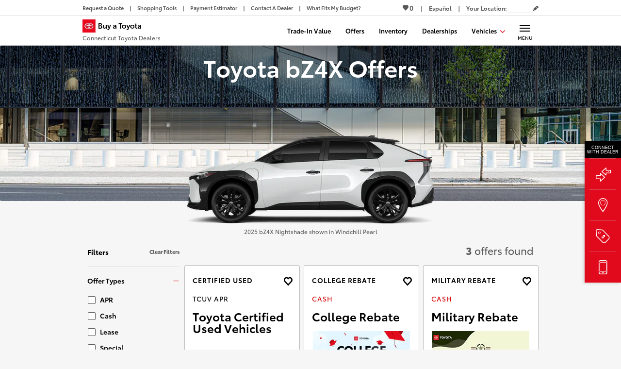

--- FILE ---
content_type: application/javascript; charset=utf-8
request_url: https://nexus.toyota.com/toyotanational/t-bat-prod/code/f178289920e8ac844cc59d728bda7d1e.js?conditionId0=423182
body_size: 2255
content:
Bootstrapper.bindEventDependencyImmediate(function(){var ensEventContext=this;if(ensEventContext==window)ensEventContext=undefined;var Bootstrapper=window["Bootstrapper"];Bootstrapper.currentRuleId=3289134;Bootstrapper.currentDeploymentId=468599;var ensightenOptions=Bootstrapper.ensightenOptions;var cookieTraffic="tda17_traff_24hrs";var cookieQualified="tda17_qual_24hrs";var model=Bootstrapper.data.resolve("Manage.Event.series_code");var tdaCode=Bootstrapper.data.resolve("Manage.State.tdaCode");var dl=
"dataLayer";var cat="";if(!document.cookie.match(cookieTraffic)){var d=new Date;d.setMinutes(d.getMinutes()+30);document.cookie=cookieTraffic+"\x3d1;path\x3d/;domain\x3d"+location.hostname.substr(location.hostname.indexOf(".")+1)+";expires\x3d"+d.toUTCString();var cat="battr0";fireFL(cat);document.cookie=cookieQualified+"\x3d1;path\x3d/;domain\x3d"+location.hostname.substr(location.hostname.indexOf(".")+1)+";expires\x3d"+d.toUTCString()}else if(document.cookie.match(cookieTraffic)&&document.cookie.indexOf(cookieQualified+
"\x3d1")!=-1){var exp=new Date;exp.setMinutes(exp.getMinutes()+30);var cat="batqu0";fireFL(cat);document.cookie=cookieQualified+"\x3d2;path\x3d/;domain\x3d"+location.hostname.substr(location.hostname.indexOf(".")+1)+";expires\x3d"+exp.toUTCString()}function fireFL(cat){var send_to=[];var receiver="DC-621119"+"/"+"bat200"+"/"+cat+"+"+"unique";send_to.push(receiver);var allow_custom_scripts="true"=="true"?true:false;var eventObj={"allow_custom_scripts":allow_custom_scripts,"send_to":send_to};eventObj.u3=
model;eventObj.u19=tdaCode;window[dl]=window[dl]||[];window.gtag=window.gtag||function gtag(){window[dl].push(arguments)};gtag("event","conversion",eventObj)}Bootstrapper.triggerEvent(3289134,468599)},3289134,[3496371,4157746],468599,[377036,532852],24,["aa-component-view_page"]);
Bootstrapper.bindEventImmediate(function(){var ensEventContext=this;if(ensEventContext==window)ensEventContext=undefined;var Bootstrapper=window["Bootstrapper"];Bootstrapper.currentRuleId=4157746;Bootstrapper.currentDeploymentId=532852;var ensightenOptions=Bootstrapper.ensightenOptions;var is_valid_value=function(a){return String(typeof a)!=="undefined"&&a!==null&&a!==""};Bootstrapper.gtag=Bootstrapper.gtag||{};Bootstrapper.gtag.events=Bootstrapper.gtag.events||[];Bootstrapper.gtag.handle_events=
Bootstrapper.gtag.handle_events||function(){for(var i=0;i<Bootstrapper.gtag.events.length;i++)Bootstrapper.gtag.events[i]();Bootstrapper.gtag.events.splice(0,Bootstrapper.gtag.events.length)};Bootstrapper.gtag.events.push=function(){Array.prototype.push.apply(this,arguments);Bootstrapper.gtag.handle_events();return};window.dataLayer=window.dataLayer||[];var gtag=function(){window.dataLayer.push(arguments)};gtag("js",new Date);gtag("set","developer_id.dNjQwYj",true);var ids=[];if(is_valid_value("DC-621119"))ids.push("DC-621119");
if(is_valid_value("AW-1062214132"))ids.push("AW-1062214132");if(is_valid_value("AW-795954380"))ids.push("AW-795954380");if(is_valid_value("AW-775905412"))ids.push("AW-775905412");var config_properties={};Bootstrapper.gtag_ids=Bootstrapper.gtag_ids||[];Bootstrapper.loadScriptCallback("https://www.googletagmanager.com/gtag/js?id\x3d"+ids[0],function(){for(var i=0;i<ids.length;i++){var id=ids[i];if(!~Bootstrapper.gtag_ids.indexOf(id)){gtag("config",id,config_properties);Bootstrapper.gtag_ids.push(id)}}Bootstrapper.gtag.handle_events()});
Bootstrapper.triggerEvent(4157746,532852)},4157746,532852,1108,["aa-component-view_page"]);
Bootstrapper.bindImmediate(function(){var Bootstrapper=window["Bootstrapper"];var ensightenOptions=Bootstrapper.ensightenOptions;window["uetq"]=window["uetq"]||[];Bootstrapper.loadScriptCallback("//bat.bing.com/bat.js",function(){var o={"ti":"24000004","q":window["uetq"]};window["uetq"]=new UET(o);if(true)window["uetq"].push("pageLoad");var localObject={};if("")localObject.gv=+(+"").toFixed(3);if("")localObject.ec="";if("")localObject.ea="";if("")localObject.el="";if("")localObject.ev="";if("")localObject.gc=
"";window["uetq"].push(localObject)})},2428429,537234,760);
Bootstrapper.bindDOMLoaded(function(){var Bootstrapper=window["Bootstrapper"];var ensightenOptions=Bootstrapper.ensightenOptions;var cookieTraffic="thinkNear_traff";var cookieQualified="thinkNear_qual";var cookieToken="tokenThinkNear";function fireTraffic(){var token=Bootstrapper.getQueryParam("token");if(token){var d=new Date;d.setMinutes(d.getMinutes()+1440);document.cookie=cookieToken+"\x3d"+token+";path\x3d/;domain\x3d"+location.hostname.substr(location.hostname.indexOf(".")+1)+";expires\x3d"+
d.toUTCString();(new Image).src="//pixel.thinknearhub.com/track?t\x3d"+token+"\x26f\x3d"+"traffic"}}function fireQualified(tokenq){(new Image).src="//pixel.thinknearhub.com/track?t\x3d"+tokenq+"\x26f\x3d"+"qualified"}if(!document.cookie.match(cookieTraffic)){var d=new Date;d.setMinutes(d.getMinutes()+1440);document.cookie=cookieTraffic+"\x3d1;path\x3d/;domain\x3d"+location.hostname.substr(location.hostname.indexOf(".")+1)+";expires\x3d"+d.toUTCString();fireTraffic();document.cookie=cookieQualified+
"\x3d1;path\x3d/;domain\x3d"+location.hostname.substr(location.hostname.indexOf(".")+1)+";expires\x3d"+d.toUTCString()}else if(document.cookie.match(cookieTraffic)&&document.cookie.indexOf(cookieQualified+"\x3d1")!=-1){var tokenq=Bootstrapper.Cookies.get("tokenThinkNear");if(tokenq){var exp=new Date;exp.setMinutes(exp.getMinutes()+1440);fireQualified(tokenq);document.cookie=cookieQualified+"\x3d2;path\x3d/;domain\x3d"+location.hostname.substr(location.hostname.indexOf(".")+1)+";expires\x3d"+exp.toUTCString()}}},
2771698,537942,24);
Bootstrapper.bindEventImmediate(function(){var ensEventContext=this;if(ensEventContext==window)ensEventContext=undefined;var Bootstrapper=window["Bootstrapper"];Bootstrapper.currentRuleId=4157720;Bootstrapper.currentDeploymentId=561012;var ensightenOptions=Bootstrapper.ensightenOptions;Bootstrapper.data.resolve(["20883"],function(manage_20883){var ensVar0=function(){return manage_20883};var is_valid_value=function(a){return String(typeof a)!=="undefined"&&a!==null&&a!==""};Bootstrapper.gtag=Bootstrapper.gtag||
{};Bootstrapper.gtag.events=Bootstrapper.gtag.events||[];Bootstrapper.gtag.handle_events=Bootstrapper.gtag.handle_events||function(){for(var i=0;i<Bootstrapper.gtag.events.length;i++)Bootstrapper.gtag.events[i]();Bootstrapper.gtag.events.splice(0,Bootstrapper.gtag.events.length)};Bootstrapper.gtag.events.push=function(){Array.prototype.push.apply(this,arguments);Bootstrapper.gtag.handle_events();return};window.dataLayer=window.dataLayer||[];var gtag=function(){window.dataLayer.push(arguments)};gtag("js",
new Date);gtag("set","developer_id.dNjQwYj",true);var ids=[];if(is_valid_value("DC-621119"))ids.push("DC-621119");var config_properties={};var event_name="conversion";var activity_group="bat30598";var activity_tag="batpa0";var counting_method="unique";var event_obj={send_to:[]};event_obj.allow_custom_scripts=true;if(is_valid_value(ensVar0.call(this)))event_obj["u3"]=ensVar0.call(this);Bootstrapper.gtag_ids=Bootstrapper.gtag_ids||[];Bootstrapper.loadScriptCallback("https://www.googletagmanager.com/gtag/js?id\x3d"+
ids[0],function(){for(var i=0;i<ids.length;i++){var id=ids[i];if(!~Bootstrapper.gtag_ids.indexOf(id)){gtag("config",id,config_properties);Bootstrapper.gtag_ids.push(id)}event_obj.send_to.push(id+"/"+activity_group+"/"+activity_tag+"+"+counting_method)}gtag("event",event_name,event_obj);Bootstrapper.gtag.handle_events()})});Bootstrapper.triggerEvent(4157720,561012)},4157720,561012,1108,["km-pe-start"]);
Bootstrapper.bindEventDependencyImmediate(function(){var ensEventContext=this;if(ensEventContext==window)ensEventContext=undefined;var Bootstrapper=window["Bootstrapper"];Bootstrapper.currentRuleId=4157744;Bootstrapper.currentDeploymentId=571401;var ensightenOptions=Bootstrapper.ensightenOptions;var ensVar0=function(){return Bootstrapper.data.resolve("Manage.Visit.visitor_id").replace("^","_")};var ensVar1=function(){return Bootstrapper.Cookies.get("xact")};var is_valid_value=function(a){return String(typeof a)!==
"undefined"&&a!==null&&a!==""};Bootstrapper.gtag=Bootstrapper.gtag||{};Bootstrapper.gtag.events=Bootstrapper.gtag.events||[];Bootstrapper.gtag.handle_events=Bootstrapper.gtag.handle_events||function(){for(var i=0;i<Bootstrapper.gtag.events.length;i++)Bootstrapper.gtag.events[i]();Bootstrapper.gtag.events.splice(0,Bootstrapper.gtag.events.length)};Bootstrapper.gtag.events.push=function(){Array.prototype.push.apply(this,arguments);Bootstrapper.gtag.handle_events();return};window.dataLayer=window.dataLayer||
[];var gtag=function(){window.dataLayer.push(arguments)};gtag("js",new Date);gtag("set","developer_id.dNjQwYj",true);var ids=[];if(is_valid_value("DC-621119"))ids.push("DC-621119");var config_properties={};var event_name="conversion";var activity_group="bat200";var activity_tag="batha0";var counting_method="unique";var event_obj={send_to:[]};event_obj.allow_custom_scripts=true;if(is_valid_value(ensVar0.call(this)))event_obj["u2"]=ensVar0.call(this);if(is_valid_value(ensVar1.call(this)))event_obj["u35"]=
ensVar1.call(this);Bootstrapper.gtag_ids=Bootstrapper.gtag_ids||[];Bootstrapper.loadScriptCallback("https://www.googletagmanager.com/gtag/js?id\x3d"+ids[0],function(){for(var i=0;i<ids.length;i++){var id=ids[i];if(!~Bootstrapper.gtag_ids.indexOf(id)){gtag("config",id,config_properties);Bootstrapper.gtag_ids.push(id)}event_obj.send_to.push(id+"/"+activity_group+"/"+activity_tag+"+"+counting_method)}gtag("event",event_name,event_obj);Bootstrapper.gtag.handle_events()});Bootstrapper.triggerEvent(4157744,
571401)},4157744,[4157746],571401,[532852],1108,["km-cad-complete","km-pe-complete","km-raq-complete","km-satd-complete","km-trade_in-complete"]);
Bootstrapper.bindEventImmediate(function(){var ensEventContext=this;if(ensEventContext==window)ensEventContext=undefined;var Bootstrapper=window["Bootstrapper"];Bootstrapper.currentRuleId=4157737;Bootstrapper.currentDeploymentId=571402;var ensightenOptions=Bootstrapper.ensightenOptions;var is_valid_value=function(a){return String(typeof a)!=="undefined"&&a!==null&&a!==""};Bootstrapper.gtag=Bootstrapper.gtag||{};Bootstrapper.gtag.events=Bootstrapper.gtag.events||[];Bootstrapper.gtag.handle_events=
Bootstrapper.gtag.handle_events||function(){for(var i=0;i<Bootstrapper.gtag.events.length;i++)Bootstrapper.gtag.events[i]();Bootstrapper.gtag.events.splice(0,Bootstrapper.gtag.events.length)};Bootstrapper.gtag.events.push=function(){Array.prototype.push.apply(this,arguments);Bootstrapper.gtag.handle_events();return};window.dataLayer=window.dataLayer||[];var gtag=function(){window.dataLayer.push(arguments)};gtag("js",new Date);gtag("set","developer_id.dNjQwYj",true);var ids=[];if(is_valid_value("DC-621119"))ids.push("DC-621119");
var config_properties={};var event_name="conversion";var activity_group="bat200";var activity_tag="batle0";var counting_method="unique";var event_obj={send_to:[]};event_obj.allow_custom_scripts=true;Bootstrapper.gtag_ids=Bootstrapper.gtag_ids||[];Bootstrapper.loadScriptCallback("https://www.googletagmanager.com/gtag/js?id\x3d"+ids[0],function(){for(var i=0;i<ids.length;i++){var id=ids[i];if(!~Bootstrapper.gtag_ids.indexOf(id)){gtag("config",id,config_properties);Bootstrapper.gtag_ids.push(id)}event_obj.send_to.push(id+
"/"+activity_group+"/"+activity_tag+"+"+counting_method)}gtag("event",event_name,event_obj);Bootstrapper.gtag.handle_events()});Bootstrapper.triggerEvent(4157737,571402)},4157737,571402,1108,["km-dealer-chat","km-dealer-contact-call","km-dealer-directions","km-dealer-text","km-oca-clickout","km-pe-start","km-dealer-visit_site"]);
Bootstrapper.bindEventDependencyDOMParsed(function(){var ensEventContext=this;if(ensEventContext==window)ensEventContext=undefined;var Bootstrapper=window["Bootstrapper"];Bootstrapper.currentRuleId=4157738;Bootstrapper.currentDeploymentId=571409;var ensightenOptions=Bootstrapper.ensightenOptions;var cookieName="tdaLeads2017";if(!document.cookie.match(cookieName)){Bootstrapper.setCookieTDA(cookieName);var is_valid_value=function(a){return String(typeof a)!=="undefined"&&a!==null&&a!==""};Bootstrapper.gtag=
Bootstrapper.gtag||{};Bootstrapper.gtag.events=Bootstrapper.gtag.events||[];Bootstrapper.gtag.handle_events=Bootstrapper.gtag.handle_events||function(){for(var i=0;i<Bootstrapper.gtag.events.length;i++)Bootstrapper.gtag.events[i]();Bootstrapper.gtag.events.splice(0,Bootstrapper.gtag.events.length)};Bootstrapper.gtag.events.push=function(){Array.prototype.push.apply(this,arguments);Bootstrapper.gtag.handle_events();return};window.dataLayer=window.dataLayer||[];var gtag=function(){window.dataLayer.push(arguments)};
gtag("js",new Date);gtag("set","developer_id.dNjQwYj",true);var ids=[];if(is_valid_value("DC-621119"))ids.push("DC-621119");var config_properties={};var event_name="conversion";var activity_group="bat200";var activity_tag="batto0";var counting_method="unique";var event_obj={send_to:[]};event_obj.allow_custom_scripts=true;Bootstrapper.gtag_ids=Bootstrapper.gtag_ids||[];Bootstrapper.loadScriptCallback("https://www.googletagmanager.com/gtag/js?id\x3d"+ids[0],function(){for(var i=0;i<ids.length;i++){var id=
ids[i];if(!~Bootstrapper.gtag_ids.indexOf(id)){gtag("config",id,config_properties);Bootstrapper.gtag_ids.push(id)}event_obj.send_to.push(id+"/"+activity_group+"/"+activity_tag+"+"+counting_method)}gtag("event",event_name,event_obj);Bootstrapper.gtag.handle_events()})}Bootstrapper.triggerEvent(4157738,571409)},4157738,[2536255],571409,[493486],1108,["km-cad-complete","km-dealer-chat","km-dealer-contact-call","km-dealer-text","km-dealer-visit_site","km-oca-clickout","km-pe-complete","km-raq-complete",
"km-satd-complete","km-trade_in-complete"]);
Bootstrapper.bindEventImmediate(function(){var ensEventContext=this;if(ensEventContext==window)ensEventContext=undefined;var Bootstrapper=window["Bootstrapper"];Bootstrapper.currentRuleId=4157728;Bootstrapper.currentDeploymentId=571794;var ensightenOptions=Bootstrapper.ensightenOptions;var is_valid_value=function(a){return String(typeof a)!=="undefined"&&a!==null&&a!==""};Bootstrapper.gtag=Bootstrapper.gtag||{};Bootstrapper.gtag.events=Bootstrapper.gtag.events||[];Bootstrapper.gtag.handle_events=
Bootstrapper.gtag.handle_events||function(){for(var i=0;i<Bootstrapper.gtag.events.length;i++)Bootstrapper.gtag.events[i]();Bootstrapper.gtag.events.splice(0,Bootstrapper.gtag.events.length)};Bootstrapper.gtag.events.push=function(){Array.prototype.push.apply(this,arguments);Bootstrapper.gtag.handle_events();return};window.dataLayer=window.dataLayer||[];var gtag=function(){window.dataLayer.push(arguments)};gtag("js",new Date);gtag("set","developer_id.dNjQwYj",true);var ids=[];if(is_valid_value("DC-621119"))ids.push("DC-621119");
var config_properties={};var event_name="conversion";var activity_group="bat200";var activity_tag="batge0";var counting_method="unique";var event_obj={send_to:[]};event_obj.allow_custom_scripts=true;Bootstrapper.gtag_ids=Bootstrapper.gtag_ids||[];Bootstrapper.loadScriptCallback("https://www.googletagmanager.com/gtag/js?id\x3d"+ids[0],function(){for(var i=0;i<ids.length;i++){var id=ids[i];if(!~Bootstrapper.gtag_ids.indexOf(id)){gtag("config",id,config_properties);Bootstrapper.gtag_ids.push(id)}event_obj.send_to.push(id+
"/"+activity_group+"/"+activity_tag+"+"+counting_method)}gtag("event",event_name,event_obj);Bootstrapper.gtag.handle_events()});Bootstrapper.triggerEvent(4157728,571794)},4157728,571794,1108,["km-dealer-directions"]);
Bootstrapper.bindEventImmediate(function(){var ensEventContext=this;if(ensEventContext==window)ensEventContext=undefined;var Bootstrapper=window["Bootstrapper"];Bootstrapper.currentRuleId=4157745;Bootstrapper.currentDeploymentId=571800;var ensightenOptions=Bootstrapper.ensightenOptions;Bootstrapper.data.resolve(["19720"],function(manage_19720){var ensVar0=function(){return manage_19720};var is_valid_value=function(a){return String(typeof a)!=="undefined"&&a!==null&&a!==""};Bootstrapper.gtag=Bootstrapper.gtag||
{};Bootstrapper.gtag.events=Bootstrapper.gtag.events||[];Bootstrapper.gtag.handle_events=Bootstrapper.gtag.handle_events||function(){for(var i=0;i<Bootstrapper.gtag.events.length;i++)Bootstrapper.gtag.events[i]();Bootstrapper.gtag.events.splice(0,Bootstrapper.gtag.events.length)};Bootstrapper.gtag.events.push=function(){Array.prototype.push.apply(this,arguments);Bootstrapper.gtag.handle_events();return};window.dataLayer=window.dataLayer||[];var gtag=function(){window.dataLayer.push(arguments)};gtag("js",
new Date);gtag("set","developer_id.dNjQwYj",true);var ids=[];if(is_valid_value("DC-621119"))ids.push("DC-621119");var config_properties={};var event_name="conversion";var activity_group="bat200";var activity_tag="batfo0";var counting_method="unique";var event_obj={send_to:[]};event_obj.allow_custom_scripts=true;if(is_valid_value(ensVar0.call(this)))event_obj["u14"]=ensVar0.call(this);Bootstrapper.gtag_ids=Bootstrapper.gtag_ids||[];Bootstrapper.loadScriptCallback("https://www.googletagmanager.com/gtag/js?id\x3d"+
ids[0],function(){for(var i=0;i<ids.length;i++){var id=ids[i];if(!~Bootstrapper.gtag_ids.indexOf(id)){gtag("config",id,config_properties);Bootstrapper.gtag_ids.push(id)}event_obj.send_to.push(id+"/"+activity_group+"/"+activity_tag+"+"+counting_method)}gtag("event",event_name,event_obj);Bootstrapper.gtag.handle_events()})});Bootstrapper.triggerEvent(4157745,571800)},4157745,571800,1108,["km-cad-start","km-raq-start","km-satd-start","km-trade_in-start"]);
Bootstrapper.bindEventImmediate(function(){var ensEventContext=this;if(ensEventContext==window)ensEventContext=undefined;var Bootstrapper=window["Bootstrapper"];Bootstrapper.currentRuleId=4157723;Bootstrapper.currentDeploymentId=571803;var ensightenOptions=Bootstrapper.ensightenOptions;var is_valid_value=function(a){return String(typeof a)!=="undefined"&&a!==null&&a!==""};Bootstrapper.gtag=Bootstrapper.gtag||{};Bootstrapper.gtag.events=Bootstrapper.gtag.events||[];Bootstrapper.gtag.handle_events=
Bootstrapper.gtag.handle_events||function(){for(var i=0;i<Bootstrapper.gtag.events.length;i++)Bootstrapper.gtag.events[i]();Bootstrapper.gtag.events.splice(0,Bootstrapper.gtag.events.length)};Bootstrapper.gtag.events.push=function(){Array.prototype.push.apply(this,arguments);Bootstrapper.gtag.handle_events();return};window.dataLayer=window.dataLayer||[];var gtag=function(){window.dataLayer.push(arguments)};gtag("js",new Date);gtag("set","developer_id.dNjQwYj",true);var ids=[];if(is_valid_value("DC-621119"))ids.push("DC-621119");
var config_properties={};var event_name="conversion";var activity_group="bat200";var activity_tag="batch0";var counting_method="unique";var event_obj={send_to:[]};event_obj.allow_custom_scripts=true;Bootstrapper.gtag_ids=Bootstrapper.gtag_ids||[];Bootstrapper.loadScriptCallback("https://www.googletagmanager.com/gtag/js?id\x3d"+ids[0],function(){for(var i=0;i<ids.length;i++){var id=ids[i];if(!~Bootstrapper.gtag_ids.indexOf(id)){gtag("config",id,config_properties);Bootstrapper.gtag_ids.push(id)}event_obj.send_to.push(id+
"/"+activity_group+"/"+activity_tag+"+"+counting_method)}gtag("event",event_name,event_obj);Bootstrapper.gtag.handle_events()});Bootstrapper.triggerEvent(4157723,571803)},4157723,571803,1108,["km-dealer-chat"]);
Bootstrapper.bindEventImmediate(function(){var ensEventContext=this;if(ensEventContext==window)ensEventContext=undefined;var Bootstrapper=window["Bootstrapper"];Bootstrapper.currentRuleId=4157724;Bootstrapper.currentDeploymentId=571806;var ensightenOptions=Bootstrapper.ensightenOptions;var is_valid_value=function(a){return String(typeof a)!=="undefined"&&a!==null&&a!==""};Bootstrapper.gtag=Bootstrapper.gtag||{};Bootstrapper.gtag.events=Bootstrapper.gtag.events||[];Bootstrapper.gtag.handle_events=
Bootstrapper.gtag.handle_events||function(){for(var i=0;i<Bootstrapper.gtag.events.length;i++)Bootstrapper.gtag.events[i]();Bootstrapper.gtag.events.splice(0,Bootstrapper.gtag.events.length)};Bootstrapper.gtag.events.push=function(){Array.prototype.push.apply(this,arguments);Bootstrapper.gtag.handle_events();return};window.dataLayer=window.dataLayer||[];var gtag=function(){window.dataLayer.push(arguments)};gtag("js",new Date);gtag("set","developer_id.dNjQwYj",true);var ids=[];if(is_valid_value("DC-621119"))ids.push("DC-621119");
var config_properties={};var event_name="conversion";var activity_group="bat200";var activity_tag="batcl0";var counting_method="unique";var event_obj={send_to:[]};event_obj.allow_custom_scripts=true;Bootstrapper.gtag_ids=Bootstrapper.gtag_ids||[];Bootstrapper.loadScriptCallback("https://www.googletagmanager.com/gtag/js?id\x3d"+ids[0],function(){for(var i=0;i<ids.length;i++){var id=ids[i];if(!~Bootstrapper.gtag_ids.indexOf(id)){gtag("config",id,config_properties);Bootstrapper.gtag_ids.push(id)}event_obj.send_to.push(id+
"/"+activity_group+"/"+activity_tag+"+"+counting_method)}gtag("event",event_name,event_obj);Bootstrapper.gtag.handle_events()});Bootstrapper.triggerEvent(4157724,571806)},4157724,571806,1108,["km-dealer-text"]);
Bootstrapper.bindEventDependencyImmediate(function(){var ensEventContext=this;if(ensEventContext==window)ensEventContext=undefined;var Bootstrapper=window["Bootstrapper"];Bootstrapper.currentRuleId=4157725;Bootstrapper.currentDeploymentId=571817;var ensightenOptions=Bootstrapper.ensightenOptions;var is_valid_value=function(a){return String(typeof a)!=="undefined"&&a!==null&&a!==""};Bootstrapper.gtag=Bootstrapper.gtag||{};Bootstrapper.gtag.events=Bootstrapper.gtag.events||[];Bootstrapper.gtag.handle_events=
Bootstrapper.gtag.handle_events||function(){for(var i=0;i<Bootstrapper.gtag.events.length;i++)Bootstrapper.gtag.events[i]();Bootstrapper.gtag.events.splice(0,Bootstrapper.gtag.events.length)};Bootstrapper.gtag.events.push=function(){Array.prototype.push.apply(this,arguments);Bootstrapper.gtag.handle_events();return};window.dataLayer=window.dataLayer||[];var gtag=function(){window.dataLayer.push(arguments)};gtag("js",new Date);gtag("set","developer_id.dNjQwYj",true);var ids=[];if(is_valid_value("DC-621119"))ids.push("DC-621119");
var config_properties={};var event_name="conversion";var activity_group="tdaquali";var activity_tag="tda-q02l";var counting_method="unique";var event_obj={send_to:[]};event_obj.allow_custom_scripts=true;Bootstrapper.gtag_ids=Bootstrapper.gtag_ids||[];Bootstrapper.loadScriptCallback("https://www.googletagmanager.com/gtag/js?id\x3d"+ids[0],function(){for(var i=0;i<ids.length;i++){var id=ids[i];if(!~Bootstrapper.gtag_ids.indexOf(id)){gtag("config",id,config_properties);Bootstrapper.gtag_ids.push(id)}event_obj.send_to.push(id+
"/"+activity_group+"/"+activity_tag+"+"+counting_method)}gtag("event",event_name,event_obj);Bootstrapper.gtag.handle_events()});Bootstrapper.triggerEvent(4157725,571817)},4157725,[4157746],571817,[532852],1108,["km-dealer-visit_site"]);
Bootstrapper.bindEventImmediate(function(){var ensEventContext=this;if(ensEventContext==window)ensEventContext=undefined;var Bootstrapper=window["Bootstrapper"];Bootstrapper.currentRuleId=4157733;Bootstrapper.currentDeploymentId=571832;var ensightenOptions=Bootstrapper.ensightenOptions;Bootstrapper.data.resolve(["20883"],function(manage_20883){var ensVar0=function(){return manage_20883};var is_valid_value=function(a){return String(typeof a)!=="undefined"&&a!==null&&a!==""};Bootstrapper.gtag=Bootstrapper.gtag||
{};Bootstrapper.gtag.events=Bootstrapper.gtag.events||[];Bootstrapper.gtag.handle_events=Bootstrapper.gtag.handle_events||function(){for(var i=0;i<Bootstrapper.gtag.events.length;i++)Bootstrapper.gtag.events[i]();Bootstrapper.gtag.events.splice(0,Bootstrapper.gtag.events.length)};Bootstrapper.gtag.events.push=function(){Array.prototype.push.apply(this,arguments);Bootstrapper.gtag.handle_events();return};window.dataLayer=window.dataLayer||[];var gtag=function(){window.dataLayer.push(arguments)};gtag("js",
new Date);gtag("set","developer_id.dNjQwYj",true);var ids=[];if(is_valid_value("DC-621119"))ids.push("DC-621119");var config_properties={};var event_name="conversion";var activity_group="bat200";var activity_tag="batkb0";var counting_method="unique";var event_obj={send_to:[]};event_obj.allow_custom_scripts=true;if(is_valid_value(ensVar0.call(this)))event_obj["u3"]=ensVar0.call(this);Bootstrapper.gtag_ids=Bootstrapper.gtag_ids||[];Bootstrapper.loadScriptCallback("https://www.googletagmanager.com/gtag/js?id\x3d"+
ids[0],function(){for(var i=0;i<ids.length;i++){var id=ids[i];if(!~Bootstrapper.gtag_ids.indexOf(id)){gtag("config",id,config_properties);Bootstrapper.gtag_ids.push(id)}event_obj.send_to.push(id+"/"+activity_group+"/"+activity_tag+"+"+counting_method)}gtag("event",event_name,event_obj);Bootstrapper.gtag.handle_events()})});Bootstrapper.triggerEvent(4157733,571832)},4157733,571832,1108,["km-trade_in-complete"]);
Bootstrapper.bindEventDependencyImmediate(function(){var ensEventContext=this;if(ensEventContext==window)ensEventContext=undefined;var Bootstrapper=window["Bootstrapper"];Bootstrapper.currentRuleId=4157736;Bootstrapper.currentDeploymentId=571835;var ensightenOptions=Bootstrapper.ensightenOptions;var is_valid_value=function(a){return String(typeof a)!=="undefined"&&a!==null&&a!==""};Bootstrapper.gtag=Bootstrapper.gtag||{};Bootstrapper.gtag.events=Bootstrapper.gtag.events||[];Bootstrapper.gtag.handle_events=
Bootstrapper.gtag.handle_events||function(){for(var i=0;i<Bootstrapper.gtag.events.length;i++)Bootstrapper.gtag.events[i]();Bootstrapper.gtag.events.splice(0,Bootstrapper.gtag.events.length)};Bootstrapper.gtag.events.push=function(){Array.prototype.push.apply(this,arguments);Bootstrapper.gtag.handle_events();return};window.dataLayer=window.dataLayer||[];var gtag=function(){window.dataLayer.push(arguments)};gtag("js",new Date);gtag("set","developer_id.dNjQwYj",true);var ids=[];if(is_valid_value("DC-621119"))ids.push("DC-621119");
var config_properties={};var event_name="conversion";var activity_group="tdaquali";var activity_tag="tda-q024";var counting_method="unique";var event_obj={send_to:[]};event_obj.allow_custom_scripts=true;Bootstrapper.gtag_ids=Bootstrapper.gtag_ids||[];Bootstrapper.loadScriptCallback("https://www.googletagmanager.com/gtag/js?id\x3d"+ids[0],function(){for(var i=0;i<ids.length;i++){var id=ids[i];if(!~Bootstrapper.gtag_ids.indexOf(id)){gtag("config",id,config_properties);Bootstrapper.gtag_ids.push(id)}event_obj.send_to.push(id+
"/"+activity_group+"/"+activity_tag+"+"+counting_method)}gtag("event",event_name,event_obj);Bootstrapper.gtag.handle_events()});Bootstrapper.triggerEvent(4157736,571835)},4157736,[4157746],571835,[532852],1108,["km-trade_in-start"]);
Bootstrapper.bindEventImmediate(function(){var ensEventContext=this;if(ensEventContext==window)ensEventContext=undefined;var Bootstrapper=window["Bootstrapper"];Bootstrapper.currentRuleId=4157726;Bootstrapper.currentDeploymentId=572985;var ensightenOptions=Bootstrapper.ensightenOptions;var is_valid_value=function(a){return String(typeof a)!=="undefined"&&a!==null&&a!==""};Bootstrapper.gtag=Bootstrapper.gtag||{};Bootstrapper.gtag.events=Bootstrapper.gtag.events||[];Bootstrapper.gtag.handle_events=
Bootstrapper.gtag.handle_events||function(){for(var i=0;i<Bootstrapper.gtag.events.length;i++)Bootstrapper.gtag.events[i]();Bootstrapper.gtag.events.splice(0,Bootstrapper.gtag.events.length)};Bootstrapper.gtag.events.push=function(){Array.prototype.push.apply(this,arguments);Bootstrapper.gtag.handle_events();return};window.dataLayer=window.dataLayer||[];var gtag=function(){window.dataLayer.push(arguments)};gtag("js",new Date);gtag("set","developer_id.dNjQwYj",true);var ids=[];if(is_valid_value("DC-621119"))ids.push("DC-621119");
var config_properties={};var event_name="conversion";var activity_group="bat200";var activity_tag="bateb0";var counting_method="unique";var event_obj={send_to:[]};event_obj.allow_custom_scripts=true;Bootstrapper.gtag_ids=Bootstrapper.gtag_ids||[];Bootstrapper.loadScriptCallback("https://www.googletagmanager.com/gtag/js?id\x3d"+ids[0],function(){for(var i=0;i<ids.length;i++){var id=ids[i];if(!~Bootstrapper.gtag_ids.indexOf(id)){gtag("config",id,config_properties);Bootstrapper.gtag_ids.push(id)}event_obj.send_to.push(id+
"/"+activity_group+"/"+activity_tag+"+"+counting_method)}gtag("event",event_name,event_obj);Bootstrapper.gtag.handle_events()});Bootstrapper.triggerEvent(4157726,572985)},4157726,572985,1108,["km-rab-download"]);
Bootstrapper.bindEventImmediate(function(){var ensEventContext=this;if(ensEventContext==window)ensEventContext=undefined;var Bootstrapper=window["Bootstrapper"];Bootstrapper.currentRuleId=3733738;Bootstrapper.currentDeploymentId=641110;var ensightenOptions=Bootstrapper.ensightenOptions;var cookieTraffic="tda17_traff_24hrs";var cookieQualified="tda17_qual_24hrs";var model=Bootstrapper.data.resolve("Manage.Event.series_code");var tdaCode=Bootstrapper.data.resolve("Manage.State.tdaCode");var dl="dataLayer";
var cat="";if(document.cookie.match(cookieTraffic)&&document.cookie.indexOf(cookieQualified+"\x3d1")!=-1){var exp=new Date;exp.setMinutes(exp.getMinutes()+30);var cat="batqu0";fireFL(cat);document.cookie=cookieQualified+"\x3d2;path\x3d/;domain\x3d"+location.hostname.substr(location.hostname.indexOf(".")+1)+";expires\x3d"+exp.toUTCString()}function fireFL(cat){var send_to=[];var receiver="DC-621119"+"/"+"bat200"+"/"+cat+"+"+"unique";send_to.push(receiver);var allow_custom_scripts="true"=="true"?true:
false;var eventObj={"allow_custom_scripts":allow_custom_scripts,"send_to":send_to};eventObj.u3=model;eventObj.u19=tdaCode;window[dl]=window[dl]||[];window.gtag=window.gtag||function gtag(){window[dl].push(arguments)};gtag("event","conversion",eventObj)}Bootstrapper.triggerEvent(3733738,641110)},3733738,641110,24,["km-dealer-chat","km-dealer-contact-call","km-dealer-directions","km-dealer-text","km-dealer-visit_service","km-dealer-visit_site"]);

--- FILE ---
content_type: application/javascript
request_url: https://www.buyatoyota.com/assets/js/jsds/2.134.0/6751.chunk.js
body_size: 7561
content:
(self.__LOADABLE_LOADED_CHUNKS__=self.__LOADABLE_LOADED_CHUNKS__||[]).push([[6751],{2479:function(e,t,s){var r=s(56478),a=r.default||r,i=s(43767),n="string"==typeof a?[[e.id,a,""]]:a;(t=e.exports=a.locals||{})._getContent=function(){return n},t._getCss=function(){return""+a},t._insertCss=function(e){return i(n,e)}},3040:function(e,t,s){var r=s(17537),a=r.default||r,i=s(43767),n="string"==typeof a?[[e.id,a,""]]:a;(t=e.exports=a.locals||{})._getContent=function(){return n},t._getCss=function(){return""+a},t._insertCss=function(e){return i(n,e)}},6049:function(e,t,s){var r=s(31601),a=s(76314)(r);a.push([e.id,'.jsds_BIxR9p_E{position:absolute;width:0;height:0;opacity:0}.jsds_BIxR9p_E+.jsds_HY8kgKUP::after{content:none}.jsds_BIxR9p_E:checked+.jsds_HY8kgKUP::after{content:""}.jsds_BIxR9p_E:focus+.jsds_HY8kgKUP::before{outline:1px solid #3869ca;outline-offset:-1px}.jsds_HY8kgKUP{display:inline-block;position:relative;padding-left:25px;line-height:1.7}.jsds_HY8kgKUP:hover{cursor:pointer}.jsds_HY8kgKUP::before,.jsds_HY8kgKUP::after{display:inline-block;position:absolute;left:0;background-color:#fff;content:""}.jsds_HY8kgKUP::before{width:20px;height:20px;border:1px solid #d8d8d8}.jsds_HY8kgKUP::after{display:inline-block;top:5px;left:4px;width:13px;height:11px;background:rgba(0,0,0,0) no-repeat url("/assets/img/forms/checkmark-black-new.svg") 0 0;content:""}',""]),a.locals={checkbox:"jsds_BIxR9p_E",label:"jsds_HY8kgKUP"},e.exports=a},6548:function(e,t,s){"use strict";s(16280),s(23792),s(62953);var r=s(23726),a=s.n(r),i=s(96540),n=s(40961),o=s(40861),l=s.n(o);t.A=e=>{var{children:t}=e;a()(l());var[s,r]=(0,i.useState)(null),[o,d]=(0,i.useState)(null);return(0,i.useEffect)(()=>{if("undefined"!=typeof window&&!s&&!o){var e=document.getElementById("fab-root"),t=document.createElement("div");if(!e)throw new Error("#fab-root element is not defined");e.appendChild(t),r(e),d(t)}return()=>{s&&o&&s.removeChild(o)}},[s,o]),o?(0,n.createPortal)(t,o):null}},8712:function(e,t,s){"use strict";var r=s(86100),a=s(23726),i=s.n(a),n=s(96540),o=s(18492),l=s(79515),d=s(95507),c=s(76596),p=s(84338),u=s.n(p);t.A=(0,c.A)(e=>{var{isListView:t,onViewChange:s,trigger:a}=e;i()(u());var{t:c}=(0,o.B)(),p=e=>{s(e),a(d.A.Click,(0,l.A)({href:"#",text:c(e?"listView":"gridView")}))};return n.createElement("div",{"aria-label":c("selectView"),className:u().radioGroup,role:"radiogroup"},n.createElement("button",{"aria-label":c("gridView"),"aria-checked":!t,className:u().iconBtn,onClick:()=>p(!1),role:"radio"},n.createElement("i",{className:(0,r.A)(["icon-grid",u().icon,{[u().isActive]:!t}])})),n.createElement("button",{"aria-label":c("listView"),"aria-checked":t,className:u().iconBtn,onClick:()=>p(!0),role:"radio"},n.createElement("i",{className:(0,r.A)(["icon-list",u().icon,{[u().isActive]:t}])})))})},14307:function(e,t,s){var r=s(31601),a=s(76314)(r);a.push([e.id,".jsds_zomWcud7{display:none;margin-left:10px;padding:0;border-style:none;background-color:rgba(0,0,0,0)}@media(min-width: 769px){.jsds_zomWcud7{display:inline-block}}.jsds_EPTc8x9l{font-size:1.1875rem;color:#d8d8d8}.jsds_EPTc8x9l.jsds_mP9Cb6CT{color:#e10a1d}.jsds_EPTc8x9l.jsds_mP9Cb6CT:hover{color:#e10a1d}.jsds_EPTc8x9l:hover{color:#58595b;cursor:pointer}.jsds_tSgeMDX_{display:inline-block}",""]),a.locals={iconBtn:"jsds_zomWcud7",icon:"jsds_EPTc8x9l",isActive:"jsds_mP9Cb6CT",radioGroup:"jsds_tSgeMDX_"},e.exports=a},17537:function(e,t,s){var r=s(31601),a=s(76314)(r);a.push([e.id,'.jsds_tGXaEVZD{position:fixed;top:0;bottom:0;left:0;width:100%;background-color:#f6f6f6;visibility:hidden;z-index:105}.jsds_tGXaEVZD.jsds_fgZnHcyP{display:-ms-flexbox;display:flex;-ms-flex-flow:column nowrap;flex-flow:column nowrap;-ms-flex-pack:justify;justify-content:space-between;visibility:visible}@media(min-width: 961px){.jsds_tGXaEVZD{position:static;-ms-flex-negative:0;flex-shrink:0;height:auto;margin-bottom:10px;background-color:rgba(0,0,0,0);visibility:visible}}.jsds_KYo1rKq_{display:-ms-flexbox;display:flex;-ms-flex-align:center;align-items:center;-ms-flex-pack:justify;justify-content:space-between;height:56px;padding:25px;border-bottom:1px solid #d8d8d8;background-color:#f6f6f6;-webkit-box-shadow:none;box-shadow:none}@media(min-width: 960px){.jsds_KYo1rKq_{height:auto;min-height:auto;margin-bottom:17px;padding:0;border-bottom:0;background-color:rgba(0,0,0,0)}}.jsds_JEkwIk2i{font-size:0.75rem;padding:0;border-style:none;background-color:rgba(0,0,0,0);color:#58595b;font-family:"ToyotaVIS",-apple-system,"Segoe UI",Roboto,"Helvetica Neue",Arial,sans-serif,"Apple Color Emoji","Segoe UI Emoji","Segoe UI Symbol","Noto Color Emoji";font-weight:600}@media(min-width: 960px){.jsds_JEkwIk2i{display:none}}.jsds_U8_8FIUE{font-size:1.25rem;display:-ms-flexbox;display:flex;-ms-flex-align:center;align-items:center;-ms-flex-pack:center;justify-content:center;width:40px;height:40px;padding:0;float:right;border:3px solid #000;border-radius:20px;background-color:rgba(0,0,0,0);color:#000;margin-left:38px}.jsds_U8_8FIUE::before{font-size:0.625rem;font-weight:700}@media(min-width: 960px){.jsds_U8_8FIUE{display:none}}.jsds_N6i4k0Bj{font-size:0.875rem;-ms-flex-align:center;align-items:center;-ms-flex-pack:center;justify-content:center;width:151px;padding:0;color:#000;font-weight:700;text-align:center}@media(min-width: 960px){.jsds_N6i4k0Bj{width:auto;height:auto;color:#000}}.jsds_KYo1rKq_ .jsds_EubqJB5m{display:none}@media(min-width: 960px){.jsds_KYo1rKq_ .jsds_EubqJB5m{display:-ms-flexbox;display:flex;width:-webkit-fit-content;width:-moz-fit-content;width:fit-content;height:27px;margin:0;padding:0;border-style:none;background-color:rgba(0,0,0,0);color:#58595b;font-family:"ToyotaVIS",-apple-system,"Segoe UI",Roboto,"Helvetica Neue",Arial,sans-serif,"Apple Color Emoji","Segoe UI Emoji","Segoe UI Symbol","Noto Color Emoji";font-size:11px;font-weight:700;letter-spacing:0}}.jsds_yJucCg5a{display:-ms-flexbox;display:flex;-ms-flex-positive:1;flex-grow:1;-ms-flex-pack:center;justify-content:center;overflow-y:auto}@media(min-width: 960px){.jsds_yJucCg5a{display:block;border-bottom:1px solid #d8d8d8}}.jsds_yJucCg5a .jsds_ksaOBTBQ{font-size:1.375rem;display:-ms-flexbox;display:flex;-ms-flex-pack:justify;justify-content:space-between;width:100%;margin-top:0;padding:21px 20px 21px 1px;border:0;background-color:rgba(0,0,0,0);color:#000;font-family:"ToyotaVIS",-apple-system,"Segoe UI",Roboto,"Helvetica Neue",Arial,sans-serif,"Apple Color Emoji","Segoe UI Emoji","Segoe UI Symbol","Noto Color Emoji";font-weight:700;line-height:1;text-align:left;-webkit-box-sizing:border-box;box-sizing:border-box}.jsds_yJucCg5a .jsds_ksaOBTBQ:hover{cursor:pointer}.jsds_yJucCg5a .jsds_ksaOBTBQ:focus{outline-offset:-1px}@media(min-width: 960px){.jsds_yJucCg5a .jsds_ksaOBTBQ{margin-top:0;font-weight:600}}.jsds_yJucCg5a .jsds_ksaOBTBQ .jsds_uxGIDTdz{font-size:1rem;padding-right:10px;font-weight:400}@media(min-width: 960px){.jsds_yJucCg5a .jsds_ksaOBTBQ .jsds_uxGIDTdz{display:none}}.jsds_yJucCg5a .jsds_ksaOBTBQ .jsds_uOD6w4CA{font-size:0.9375rem;-webkit-transition:-webkit-transform 200ms cubic-bezier(0.3, 0.38, 0.15, 1);transition:-webkit-transform 200ms cubic-bezier(0.3, 0.38, 0.15, 1);transition:transform 200ms cubic-bezier(0.3, 0.38, 0.15, 1);transition:transform 200ms cubic-bezier(0.3, 0.38, 0.15, 1), -webkit-transform 200ms cubic-bezier(0.3, 0.38, 0.15, 1);color:#e10a1d}.jsds_yJucCg5a .jsds_ksaOBTBQ .jsds_uOD6w4CA::before{content:"m"}.jsds_yJucCg5a .jsds_ksaOBTBQ.jsds_xjRtiX_v .jsds_uOD6w4CA::before{content:"n"}@media(min-width: 960px){.jsds_yJucCg5a .jsds_ksaOBTBQ{font-size:0.875rem;margin-top:0;padding-right:0;padding-left:0;border-top:1px solid #d8d8d8;font-weight:600}.jsds_yJucCg5a .jsds_ksaOBTBQ .jsds_uOD6w4CA{font-size:0.875rem}.jsds_yJucCg5a .jsds_ksaOBTBQ .jsds_uOD6w4CA::before{content:"#"}.jsds_yJucCg5a .jsds_ksaOBTBQ.jsds_xjRtiX_v .jsds_uOD6w4CA::before{content:"@"}}@media(max-width: 959px){.jsds_yJucCg5a .jsds_ksaOBTBQ{width:349px}}.jsds_alTueh0X{background:#fff}.jsds_alTueh0X .jsds_D5Z6FkQI{font-size:0.875rem;display:block;width:-webkit-fit-content;width:-moz-fit-content;width:fit-content;height:60px;margin:7px auto;padding:20px;border-style:none}@media(min-width: 960px){.jsds_alTueh0X .jsds_D5Z6FkQI{display:none}}.jsds_lsvPGG2l{font-size:0.75rem}.jsds_lsvPGG2l .jsds_Kqj5DY97{display:-ms-flexbox;display:flex;-ms-flex-align:center;align-items:center;width:345px;margin-bottom:12px;padding:0 20px 0 35px;border:1px solid #f6f6f6;background-color:#fff;color:#000;-webkit-box-shadow:0 2px 2px 0 rgba(0,0,0,.15);box-shadow:0 2px 2px 0 rgba(0,0,0,.15)}.jsds_lsvPGG2l .jsds_Kqj5DY97:last-child{margin-bottom:15px}.jsds_lsvPGG2l .jsds_Kqj5DY97 label{display:-ms-flexbox;display:flex;-ms-flex-align:center;align-items:center;padding:16px;padding-left:25px;font-weight:700}.jsds_lsvPGG2l .jsds_Kqj5DY97 label::after{top:50%;-webkit-transform:translateY(-50%);transform:translateY(-50%)}.jsds_lsvPGG2l .jsds_Kqj5DY97 .checkboxInput{right:27px}.jsds_lsvPGG2l .jsds_Kqj5DY97 .checkboxInput:focus+.checkboxLabel{margin:0;border:1px solid #3869ca}.jsds_lsvPGG2l .jsds_Kqj5DY97 .checkboxInput:focus+.checkboxLabel::before{outline:none;outline-offset:0}.jsds_lsvPGG2l .jsds_Kqj5DY97 .checkboxLabel{font-size:1.125rem;width:100%;margin:1px;padding-left:0}.jsds_lsvPGG2l .jsds_Kqj5DY97 .checkboxLabel::before{right:0;left:unset;width:16px;height:16px;border:1px solid #58595b;border-radius:2px;background-color:#fff}.jsds_lsvPGG2l .jsds_Kqj5DY97 .checkboxLabel:checked::before{border:1px solid #000}.jsds_lsvPGG2l .jsds_Kqj5DY97 .checkboxLabel::after{right:1px;left:unset}.jsds_lsvPGG2l .jsds_Kqj5DY97 .radioInput{font-size:1.125rem;width:100%;margin:1px;padding-left:0}.jsds_lsvPGG2l .jsds_Kqj5DY97 .radioInput::before{right:0;left:unset;border:1px solid #58595b}.jsds_lsvPGG2l .jsds_Kqj5DY97 .radioInput::after{right:0;left:unset;margin-right:5px;background-color:#000}.jsds_lsvPGG2l .jsds_Kqj5DY97 input[type=radio]:focus+label{margin:0;border:1px solid #3869ca}.jsds_lsvPGG2l .jsds_Kqj5DY97 input[type=radio]:checked+label::before{border:1px solid #000}.jsds_lsvPGG2l .jsds_Kqj5DY97 input[type=radio]:hover+label::before{border:2px solid #58595b}.jsds_lsvPGG2l .jsds_Kqj5DY97 input[type=radio]:hover:checked+label::before{border:2px solid #000}@media(min-width: 960px){.jsds_lsvPGG2l .jsds_Kqj5DY97{width:unset;height:unset;margin-bottom:10px;padding:0;border:0;background-color:inherit;-webkit-box-shadow:none;box-shadow:none}.jsds_lsvPGG2l .jsds_Kqj5DY97:last-child{margin-bottom:0;padding-bottom:21px}.jsds_lsvPGG2l .jsds_Kqj5DY97 label{padding:0;padding-left:25px;color:#000;line-height:1.5}.jsds_lsvPGG2l .jsds_Kqj5DY97 .checkboxInput{position:absolute;width:0;height:0;opacity:0}.jsds_lsvPGG2l .jsds_Kqj5DY97 .checkboxInput:checked+.checkboxLabel:hover::before{border:2px solid #000}.jsds_lsvPGG2l .jsds_Kqj5DY97 .checkboxLabel{font-size:0.875rem;display:-ms-flexbox;display:flex;-ms-flex-align:center;align-items:center;padding-left:25px;font-weight:600;line-height:1.5}.jsds_lsvPGG2l .jsds_Kqj5DY97 .checkboxLabel::before{right:unset;left:0;width:16px;height:16px;border:1px solid #58595b;background-color:#fff}.jsds_lsvPGG2l .jsds_Kqj5DY97 .checkboxLabel:checked::before{border:1px solid #000}.jsds_lsvPGG2l .jsds_Kqj5DY97 .checkboxLabel:hover::before{border:2px solid #58595b}.jsds_lsvPGG2l .jsds_Kqj5DY97 .checkboxLabel::after{left:2px}.jsds_lsvPGG2l .jsds_Kqj5DY97 .radioInput{font-size:0.875rem;display:-ms-flexbox;display:flex;-ms-flex-align:center;align-items:center;padding-left:25px;font-weight:600}.jsds_lsvPGG2l .jsds_Kqj5DY97 .radioInput::before{right:unset;left:0}.jsds_lsvPGG2l .jsds_Kqj5DY97 .radioInput::after{right:unset;left:0;margin-left:5px}}.jsds_lsvPGG2l .checkboxLabel-filter-lease{color:#3455db}@media(min-width: 960px){.jsds_lsvPGG2l .checkboxLabel-filter-lease{color:#000}}.jsds_lsvPGG2l .checkboxLabel-filter-cash{color:#d50000}@media(min-width: 960px){.jsds_lsvPGG2l .checkboxLabel-filter-cash{color:#000}}.jsds_lsvPGG2l .checkboxLabel-filter-apr{color:#008000}@media(min-width: 960px){.jsds_lsvPGG2l .checkboxLabel-filter-apr{color:#000}}.jsds_lsvPGG2l .checkboxLabel-filter-msrp{color:#d50000}@media(min-width: 960px){.jsds_lsvPGG2l .checkboxLabel-filter-msrp{color:#000}}.jsds_lsvPGG2l .checkboxLabel-filter-bonus{color:#000}@media(min-width: 960px){.jsds_lsvPGG2l .checkboxLabel-filter-bonus{color:#000}}.jsds_lsvPGG2l .checkboxLabel-filter-miscellaneous{color:#000}@media(min-width: 960px){.jsds_lsvPGG2l .checkboxLabel-filter-miscellaneous{color:#000}}@media(max-width: 959px){.jsds_lsvPGG2l .jsds_qtCLmWGY{display:contents}}.jsds_HSDBYm3V{font-size:1.4375rem;width:65px;height:65px;padding:20px;border:1px solid #fff;border-radius:50%;background-color:#000;color:#fff;-webkit-box-shadow:0 2px 2px 2px rgba(0,0,0,.15);box-shadow:0 2px 2px 2px rgba(0,0,0,.15)}@media(min-width: 961px)and (min-height: 1px){.jsds_HSDBYm3V{display:none}}.jsds_kGnxOG9v{display:-ms-flexbox;display:flex;-ms-flex-pack:center;justify-content:center}.jsds_gj6TfCHx{padding:2px}@media(min-width: 960px){.jsds_gj6TfCHx{padding:0}}',""]),a.locals={filters:"jsds_tGXaEVZD",isActive:"jsds_fgZnHcyP",header:"jsds_KYo1rKq_",headerClear:"jsds_JEkwIk2i",headerClose:"jsds_U8_8FIUE",headerTitle:"jsds_N6i4k0Bj",clearButton:"jsds_EubqJB5m",category:"jsds_yJucCg5a",catLink:"jsds_ksaOBTBQ",mobileContextLabel:"jsds_uxGIDTdz",caret:"jsds_uOD6w4CA",isOpen:"jsds_xjRtiX_v",footer:"jsds_alTueh0X",showButton:"jsds_D5Z6FkQI",optionsContainer:"jsds_lsvPGG2l",item:"jsds_Kqj5DY97",inputWrapper:"jsds_qtCLmWGY",fabButton:"jsds_HSDBYm3V",fabIconWrapper:"jsds_kGnxOG9v",listWrapper:"jsds_gj6TfCHx"},e.exports=a},21490:function(e,t,s){var r=s(71197),a=r.default||r,i=s(43767),n="string"==typeof a?[[e.id,a,""]]:a;(t=e.exports=a.locals||{})._getContent=function(){return n},t._getCss=function(){return""+a},t._insertCss=function(e){return i(n,e)}},22579:function(e,t,s){"use strict";s.d(t,{A:function(){return u}});var r=s(86100),a=s(23726),i=s.n(a),n=s(96540),o=s(88182),l=s.n(o),d=e=>{var{customLabel:t,label:s}=e;return i()(l()),t&&"exteriorColor"===t.type?n.createElement("span",{className:l().customLabel},n.createElement("span",{className:l().customLabelExteriorColor,style:{background:"".concat(t.data.style)}}),n.createElement("span",null,s)):t&&"html"===t.type?n.createElement("span",{className:l().customLabel},n.createElement("span",{className:l().customLabelHtml,dangerouslySetInnerHTML:{__html:t.data.html}}),n.createElement("span",null,s)):n.createElement(n.Fragment,null,s)},c=s(24936),p=s.n(c),u=e=>{var{checked:t,customLabel:s,id:a,label:o,name:l,onChange:c,onKeyDown:u,value:m}=e;return i()(p()),n.createElement(n.Fragment,null,n.createElement("input",{checked:t,className:(0,r.A)([p().checkbox,"checkboxInput"]),name:l,type:"checkbox",id:a,onChange:c,onKeyDown:u,value:m}),n.createElement("label",{className:(0,r.A)([p().label,"checkboxLabel","checkboxLabel-".concat(a)]),htmlFor:a},n.createElement(d,{customLabel:s,label:o})))}},24936:function(e,t,s){var r=s(6049),a=r.default||r,i=s(43767),n="string"==typeof a?[[e.id,a,""]]:a;(t=e.exports=a.locals||{})._getContent=function(){return n},t._getCss=function(){return""+a},t._insertCss=function(e){return i(n,e)}},30075:function(e,t,s){"use strict";s.d(t,{G:function(){return i}});var r=s(96540),a=s(2642),i=e=>{var{recentVehicleStore:{saveRecentVehicle:t}}=(0,a.Pj)();(0,r.useEffect)(()=>{e&&t(e)},[t,e])}},31422:function(e,t,s){"use strict";var r=s(86100),a=s(23726),i=s.n(a),n=s(96540),o=s(35594),l=s.n(o);t.A=e=>{var{checked:t,id:s,label:a,name:o,onChange:d,value:c}=e;return i()(l()),n.createElement(n.Fragment,null,n.createElement("input",{checked:t,className:l().radio,name:o,type:"radio",id:s,onChange:d,value:c}),n.createElement("label",{className:(0,r.A)([l().label,"radioInput"]),htmlFor:s},a))}},32415:function(e,t,s){var r=s(31601),a=s(76314)(r);a.push([e.id,".jsds_oXWS_MKf{display:-ms-flexbox;display:flex;-ms-flex-flow:row nowrap;flex-flow:row nowrap;-ms-flex-align:center;align-items:center;-ms-flex-pack:start;justify-content:flex-start}.jsds_meNoEyBZ{display:inline-block;min-width:20px;height:20px;margin-top:1px;margin-right:5px;border:1px solid #d8d8d8;border-radius:50%}.jsds_Am__4djg{display:inline-block;margin-right:6px}",""]),a.locals={customLabel:"jsds_oXWS_MKf",customLabelExteriorColor:"jsds_meNoEyBZ",customLabelHtml:"jsds_Am__4djg"},e.exports=a},33423:function(e,t,s){"use strict";function r(e,t,s){return(t=function(e){var t=function(e){if("object"!=typeof e||!e)return e;var t=e[Symbol.toPrimitive];if(void 0!==t){var s=t.call(e,"string");if("object"!=typeof s)return s;throw new TypeError("@@toPrimitive must return a primitive value.")}return String(e)}(e);return"symbol"==typeof t?t:t+""}(t))in e?Object.defineProperty(e,t,{value:s,enumerable:!0,configurable:!0,writable:!0}):e[t]=s,e}s.d(t,{z:function(){return a}}),s(16280),s(23792),s(27495),s(38781),s(5746),s(98992),s(81454),s(71517),s(11379),s(93777),s(14190),s(12359),s(86097),s(17273),s(27415),s(19929),s(37583),s(55122),s(20230),s(57268),s(79733),s(62953),s(48408);class a{constructor(e){r(this,"searchParams",new URLSearchParams),r(this,"params",{}),r(this,"getParam",e=>{if(Object.prototype.hasOwnProperty.call(this.params,e))return this.params[e];throw new Error("Query parameter is not defined: ".concat(e))}),r(this,"initializeArrayParam",e=>{var{param:t}=e,s=this.searchParams.get(t),r=s?new Map(s.split(",").map(e=>[e,!0])):new Map;this.params[t]={name:t,type:"array",value:r}}),r(this,"initializeStringParam",e=>{var{param:t}=e;this.params[t]={name:t,type:"string",value:this.searchParams.get(t)||""}}),"undefined"!=typeof window&&(this.searchParams=new URLSearchParams(window.location.search));var t=Array.isArray(e)?e:[e];for(var s of t)"array"===s.type?this.initializeArrayParam(s):this.initializeStringParam(s)}clear(){for(var e=arguments.length,t=new Array(e),s=0;s<e;s++)t[s]=arguments[s];for(var r of t){var a=this.getParam(r);"array"===a.type?a.value.clear():a.value=""}}set(e,t){var s=this.getParam(e);"array"===s.type?s.value.set(t,!0):s.value=t}toString(){for(var e of Object.values(this.params))if("array"===e.type?0===e.value.size:0===e.value.length)this.searchParams.delete(e.name);else{var t="array"===e.type?Array.from(e.value.keys()).join(","):e.value;this.searchParams.set(e.name,t)}return this.searchParams.toString()}unset(e,t){var s=this.getParam(e);"array"===s.type&&t?s.value.delete(t):s.value=""}isNewValue(e,t){var s=this.getParam(e);return"array"===s.type?!s.value.has(t):s.value!==t}}},35594:function(e,t,s){var r=s(88557),a=r.default||r,i=s(43767),n="string"==typeof a?[[e.id,a,""]]:a;(t=e.exports=a.locals||{})._getContent=function(){return n},t._getCss=function(){return""+a},t._insertCss=function(e){return i(n,e)}},40861:function(e,t,s){var r=s(90056),a=r.default||r,i=s(43767),n="string"==typeof a?[[e.id,a,""]]:a;(t=e.exports=a.locals||{})._getContent=function(){return n},t._getCss=function(){return""+a},t._insertCss=function(e){return i(n,e)}},48306:function(e,t,s){"use strict";s.d(t,{F:function(){return i}}),s(23792),s(62953);var r=s(96540),a=s(26411),i=function(){for(var e=arguments.length,t=new Array(e),s=0;s<e;s++)t[s]=arguments[s];var[i,n]=(0,r.useState)(!1);return[()=>i?{}:(n(!0),(0,a.A)(...t)),i]}},56478:function(e,t,s){var r=s(31601),a=s(76314)(r);a.push([e.id,".jsds_pSlskz3e{width:100%;height:118px;padding-top:79px}.jsds_pSlskz3e .jsds_d1gZmoun{display:-ms-flexbox;display:flex;-ms-flex-align:center;align-items:center;-ms-flex-pack:center;justify-content:center;width:100%;height:100%}.jsds_pSlskz3e .jsds_u07esft6{width:1px;height:14px;margin:1px;border-right:2px solid #58595b}@media(min-width: 960px){.jsds_pSlskz3e .jsds_u07esft6{height:10px;margin-right:1px;border-right:2px solid #58595b}}@media(min-width: 960px){.jsds_pSlskz3e{width:100%;height:83px;padding-top:61.5px}}.jsds_pSlskz3e .thumb{top:54px;width:50px;height:50px;border:3px solid #d8d8d8;border-radius:50%;background:#fff;cursor:pointer}@media(min-width: 960px){.jsds_pSlskz3e .thumb{top:51px;width:26px;height:26px}}.jsds_pSlskz3e .thumb-1{margin-left:-6px}.jsds_pSlskz3e .track{height:4px;background-color:#d8d8d8}.jsds_pSlskz3e .track-1{background-color:#f6f6f6}@media(min-width: 960px){.jsds_pSlskz3e .track-1{background-color:#fff}}.jsds_pSlskz3e .jsds_Dsd_j73F{font-size:1.125rem;position:absolute;top:0;margin-top:10px;padding:10px 0;font-weight:600;line-height:1}@media(min-width: 960px){.jsds_pSlskz3e .jsds_Dsd_j73F{font-size:0.875rem;margin-top:0;padding:10px;background-color:#fff}}.jsds_pSlskz3e .jsds_Dsd_j73F.label-1{right:0}.jsds_pSlskz3e .jsds_f_vNAMPG{font-size:0.4375rem;vertical-align:top}",""]),a.locals={sliderHorizontal:"jsds_pSlskz3e",sliderBarWrapper:"jsds_d1gZmoun",sliderBar:"jsds_u07esft6",label:"jsds_Dsd_j73F",dollar:"jsds_f_vNAMPG"},e.exports=a},61454:function(e,t,s){"use strict";var r=s(86100),a=s(23726),i=s.n(a),n=s(96540),o=s(8712),l=s(21490),d=s.n(l);t.A=e=>{var{isButtonHidden:t,isListView:s,onViewChange:a,title:l,total:c}=e;return i()(d()),n.createElement("header",{className:(0,r.A)({[d().centeredHeader]:0===c,[d().container]:!0})},n.createElement("h2",{role:"alert"},n.createElement("strong",{className:d().count},c.toLocaleString())," ",l,!t&&n.createElement(o.A,{isListView:s,onViewChange:a})))}},70305:function(e,t,s){"use strict";s.d(t,{A:function(){return N}}),s(23792),s(62953);var r=s(86100),a=s(23726),i=s.n(a),n=s(96540),o=s(18492),l=s(6548),d=s(65709),c=s(9627),p=(s(16280),s(98992),s(54520),s(3949),s(81454),s(74423),s(21699),s(71517),s(11379),s(93777),s(14190),s(12359),s(86097),s(17273),s(27415),s(19929),s(37583),s(55122),s(20230),s(57268),s(79733),s(64504)),u=s(79515),m=s(95507),f=s(76596),b=s(22579),g=(s(38781),s(56347)),h=s(33423),x=s(44979),j=s(3040),_=s.n(j),y=(0,g.y)((0,f.A)(e=>{var{children:t,defaultOpen:s,history:a,id:o,location:l,mobileContextLabel:d,title:c,trigger:p,openFilterCategory:f}=e;i()(_());var[b,g]=(0,n.useState)(s);return n.createElement(n.Fragment,null,n.createElement("button",{"aria-expanded":b,"aria-label":c,className:(0,r.A)([_().catLink,{[_().isOpen]:b}]),onClick:()=>(e=>{var t=new h.z({param:"open",type:"array"});b?t.unset("open",e):t.set("open",e);var s=t.toString(),r=s?"?".concat(s):"";a.push("".concat(l.pathname).concat(r),{resetScroll:!1,requestLayout:!1}),g(!b),f(!b),p(m.A.Click,(0,u.A)({href:"#",text:c}))})(o)},n.createElement("span",null,c),n.createElement("span",null,d&&n.createElement("span",{className:_().mobileContextLabel},d),n.createElement("i",{className:(0,r.A)(["icon",_().caret])}))),n.createElement(x.A,{className:_().optionsContainer,defaultOpen:s,isOpen:b},t))})),v=(0,f.A)(e=>{var{id:t,isOpen:s,onChange:r,options:a,title:l,trigger:d}=e;i()(_());var{t:c}=(0,o.B)("Filters"),f=(0,n.useCallback)(()=>new Map(a.filter(e=>e.isChecked).map(e=>[e.id,!0])),[a]),{page:{meta:{route:g}}}=(0,p.A)(),[h,x]=(0,n.useState)(f()),[j,v]=(0,n.useState)(s),[k,w]=(0,n.useState)(!0);(0,n.useEffect)(()=>{x(f()),w(!g.queryParamsString.includes("year="))},[f,a,g.queryParamsString]);var E=e=>{h.has(e.id)?h.delete(e.id):h.set(e.id,!0),x(new Map(h)),r({categoryId:t,value:e.id}),d(m.A.Click,(0,u.A)({buttonAction:h.has(e.id)?"checked":"unchecked",href:"#",text:e.title}))};return n.createElement(y,{defaultOpen:s,id:t,mobileContextLabel:0===a.length||0===h.size?"":h.size===a.length?c("allSelected"):c("selected",{activeCount:h.size}),title:l,openFilterCategory:e=>(e=>{v(e)})(e)},j&&n.createElement("ul",{className:_().listWrapper},a.map(e=>n.createElement("li",{className:_().item,key:e.id},e.title&&n.createElement("div",{className:_().inputWrapper},n.createElement(b.A,{checked:"Year"!==l&&"Año"!==l||!k?!0===h.get(e.id):!h.get(e.id),customLabel:e.customLabel,id:"filter-".concat(e.id),label:e.title,name:e.id,onChange:()=>{E(e)},onKeyDown:t=>"Enter"===t.key&&E(e),value:e.id}))))))}),k=s(31422),w=(0,f.A)(e=>{var{checkedOption:t,id:s,isOpen:r,onChange:a,options:o,title:l,trigger:d}=e;i()(_());var c,[p,f]=(0,n.useState)(t),[b,g]=(0,n.useState)(r),[h,x]=(0,n.useState)((c=o.filter(e=>e.id===t)).length?c[0].title:"");return n.createElement(y,{defaultOpen:r,id:s,mobileContextLabel:h,title:l,openFilterCategory:e=>(e=>{g(e)})(e)},b&&n.createElement("ul",{className:_().listWrapper},o.map(e=>n.createElement("li",{className:_().item,key:e.id},e.title&&n.createElement("div",{className:_().inputWrapper},n.createElement(k.A,{checked:e.id===p,id:"filter-".concat(e.id),label:e.title,name:"filter-".concat(s),onChange:()=>(e=>{f(e.id),x(e.title),a({categoryId:s,value:e.id}),d(m.A.Click,(0,u.A)({href:"#",text:e.title}))})(e),value:e.id}))))))}),E=s(48807),C=s(2479),P=s.n(C),G=["key"];function D(e,t){var s=Object.keys(e);if(Object.getOwnPropertySymbols){var r=Object.getOwnPropertySymbols(e);t&&(r=r.filter(function(t){return Object.getOwnPropertyDescriptor(e,t).enumerable})),s.push.apply(s,r)}return s}function O(e,t,s){return(t=function(e){var t=function(e){if("object"!=typeof e||!e)return e;var t=e[Symbol.toPrimitive];if(void 0!==t){var s=t.call(e,"string");if("object"!=typeof s)return s;throw new TypeError("@@toPrimitive must return a primitive value.")}return String(e)}(e);return"symbol"==typeof t?t:t+""}(t))in e?Object.defineProperty(e,t,{value:s,enumerable:!0,configurable:!0,writable:!0}):e[t]=s,e}var S=e=>{var{labelMin:t,labelMax:s,max:r,min:a,onChange:o,selectedMax:l,selectedMin:d}=e;i()(P());var[c,p]=(0,n.useState)([d,l]);return(0,n.useEffect)(()=>{p([d,l])},[d,l]),n.createElement(E.A,{ariaLabel:[t,s],ariaValuetext:e=>"".concat(e.valueNow),className:P().sliderHorizontal,max:r,min:a,minDistance:1e3,onAfterChange:e=>{var[t,s]=e;(t!==d||s!==l)&&(p(e),"function"==typeof o&&o(e))},pearling:!0,renderThumb:(e,t)=>{var{key:s}=e,r=function(e,t){if(null==e)return{};var s,r,a=function(e,t){if(null==e)return{};var s={};for(var r in e)if({}.hasOwnProperty.call(e,r)){if(-1!==t.indexOf(r))continue;s[r]=e[r]}return s}(e,t);if(Object.getOwnPropertySymbols){var i=Object.getOwnPropertySymbols(e);for(r=0;r<i.length;r++)s=i[r],-1===t.indexOf(s)&&{}.propertyIsEnumerable.call(e,s)&&(a[s]=e[s])}return a}(e,G);return n.createElement("div",{key:s},n.createElement("p",{className:"".concat(P().label," label-").concat(t.index)},n.createElement("sup",{className:P().dollar},"$"),t.valueNow.toLocaleString()),n.createElement("div",function(e){for(var t=1;t<arguments.length;t++){var s=null!=arguments[t]?arguments[t]:{};t%2?D(Object(s),!0).forEach(function(t){O(e,t,s[t])}):Object.getOwnPropertyDescriptors?Object.defineProperties(e,Object.getOwnPropertyDescriptors(s)):D(Object(s)).forEach(function(t){Object.defineProperty(e,t,Object.getOwnPropertyDescriptor(s,t))})}return e}({},r),n.createElement("div",{className:P().sliderBarWrapper},n.createElement("div",{className:P().sliderBar}),n.createElement("div",{className:P().sliderBar}),n.createElement("div",{className:P().sliderBar}))))},step:1,thumbClassName:"thumb",trackClassName:"track",value:c})},B=e=>{var{id:t,isOpen:s,onChange:r,options:a,title:l,value:d}=e;i()(_());var{t:c}=(0,o.B)("Filters"),[p,u]=a,[m,f]=(0,n.useState)(s),b=d.max!==u.id||d.min!==p.id?c("rangeSet",{rangeTitle:l}):"";return n.createElement(y,{defaultOpen:s,id:t,mobileContextLabel:b,title:l,openFilterCategory:e=>(e=>{f(e)})(e)},m&&n.createElement("ul",{className:_().listWrapper},n.createElement("li",{className:_().item},n.createElement(S,{labelMin:p.title,labelMax:u.title,max:d.max,min:d.min,onChange:e=>{r({categoryId:t,value:e.toString()})},selectedMax:u.id,selectedMin:p.id}))))};function A(e,t){var s=Object.keys(e);if(Object.getOwnPropertySymbols){var r=Object.getOwnPropertySymbols(e);t&&(r=r.filter(function(t){return Object.getOwnPropertyDescriptor(e,t).enumerable})),s.push.apply(s,r)}return s}function z(e){for(var t=1;t<arguments.length;t++){var s=null!=arguments[t]?arguments[t]:{};t%2?A(Object(s),!0).forEach(function(t){K(e,t,s[t])}):Object.getOwnPropertyDescriptors?Object.defineProperties(e,Object.getOwnPropertyDescriptors(s)):A(Object(s)).forEach(function(t){Object.defineProperty(e,t,Object.getOwnPropertyDescriptor(s,t))})}return e}function K(e,t,s){return(t=function(e){var t=function(e){if("object"!=typeof e||!e)return e;var t=e[Symbol.toPrimitive];if(void 0!==t){var s=t.call(e,"string");if("object"!=typeof s)return s;throw new TypeError("@@toPrimitive must return a primitive value.")}return String(e)}(e);return"symbol"==typeof t?t:t+""}(t))in e?Object.defineProperty(e,t,{value:s,enumerable:!0,configurable:!0,writable:!0}):e[t]=s,e}var L=e=>{var{filters:t,onInputChange:s}=e;return n.createElement("ul",null,t.map(e=>n.createElement("li",{key:e.id},(()=>{switch(e.type){case"checkboxes":return n.createElement(v,z(z({},e),{},{onChange:s}));case"radios":return n.createElement(w,z(z({},e),{},{checkedOption:e.value,onChange:s}));case"range":return n.createElement(B,z(z({},e),{},{onChange:s}));default:return null}})())))},N=e=>{var{filters:t,mobileBtnText:s,onChange:a,onClear:p,title:u}=e;i()(_());var{t:m}=(0,o.B)("Filters"),[f,b]=(0,n.useState)(!1);return(0,c._)(f),n.createElement(n.Fragment,null,n.createElement("div",{className:(0,r.A)([_().filters,{[_().isActive]:f}])},n.createElement("header",{className:_().header},n.createElement("button",{className:_().headerClear,onClick:p},m("clearFilters")),n.createElement("h2",{className:_().headerTitle},u),n.createElement("button",{className:(0,r.A)(["icon-close-modal",_().headerClose]),onClick:()=>b(!1)}),n.createElement(d.A,{className:_().clearButton,"data-testid":"clearFilters",onClick:p,title:m("clearFilters")})),n.createElement("ul",{className:_().category},n.createElement(L,{filters:t,onInputChange:a})),n.createElement("footer",{className:_().footer},n.createElement(d.A,{className:_().showButton,isPrimary:!0,onClick:()=>b(!1),title:s}))),n.createElement(l.A,null,n.createElement("button",{"aria-label":m("filtersTitle"),className:_().fabButton,onClick:()=>b(!0)},n.createElement("span",{className:_().fabIconWrapper},n.createElement("i",{className:"icon-filter"})))))}},71197:function(e,t,s){var r=s(31601),a=s(76314)(r);a.push([e.id,".jsds_igeEV1aW{font-size:1.3125rem;padding-right:10px;padding-bottom:20px;color:#58595b;text-align:right}.jsds_YhocyaU1{text-align:center;padding-right:0}@media(min-width: 769px){.jsds_YhocyaU1{text-align:right;padding-right:10px}}.jsds_ZqE5HWPq{font-weight:700}",""]),a.locals={container:"jsds_igeEV1aW",centeredHeader:"jsds_YhocyaU1",count:"jsds_ZqE5HWPq"},e.exports=a},84338:function(e,t,s){var r=s(14307),a=r.default||r,i=s(43767),n="string"==typeof a?[[e.id,a,""]]:a;(t=e.exports=a.locals||{})._getContent=function(){return n},t._getCss=function(){return""+a},t._insertCss=function(e){return i(n,e)}},88182:function(e,t,s){var r=s(32415),a=r.default||r,i=s(43767),n="string"==typeof a?[[e.id,a,""]]:a;(t=e.exports=a.locals||{})._getContent=function(){return n},t._getCss=function(){return""+a},t._insertCss=function(e){return i(n,e)}},88557:function(e,t,s){var r=s(31601),a=s(76314)(r);a.push([e.id,'.jsds_YksluL71{position:absolute;width:0;height:0;opacity:0}.jsds_YksluL71+.jsds_msKDbVMB::after{content:none}.jsds_YksluL71:checked+.jsds_msKDbVMB::after{content:""}.jsds_YksluL71:focus+.jsds_msKDbVMB::before{outline:1px solid #3869ca;outline-offset:-1px}.jsds_msKDbVMB{display:inline-block;position:relative;padding-left:25px;line-height:20px}.jsds_msKDbVMB:hover{cursor:pointer}.jsds_msKDbVMB::before,.jsds_msKDbVMB::after{display:inline-block;position:absolute;left:0;background-color:#fff;content:""}.jsds_msKDbVMB::before{width:18px;height:18px;border:1px solid #d8d8d8;border-radius:50%}.jsds_msKDbVMB::after{display:inline-block;top:5px;left:5px;width:8px;height:8px;border-radius:50%;background-color:#3869ca;content:""}',""]),a.locals={radio:"jsds_YksluL71",label:"jsds_msKDbVMB"},e.exports=a},90056:function(e,t,s){var r=s(31601),a=s(76314)(r);a.push([e.id,".jsds_cYczDIqX{outline:1px solid rgba(0,0,0,0)}#fab-root{position:fixed;right:10px;bottom:30px;text-align:right;z-index:100}@media(min-width: 1101px)and (min-height: 601px){#fab-root{display:none}}#fab-root>div{margin-bottom:10px}#fab-root>div:last-child{margin-bottom:0}@media print{#fab-root{display:none}}",""]),a.locals={makeMeAModule:"jsds_cYczDIqX"},e.exports=a}}]);

--- FILE ---
content_type: application/javascript
request_url: https://www.buyatoyota.com/assets/js/jsds/2.134.0/Row.chunk.js
body_size: 371
content:
(self.__LOADABLE_LOADED_CHUNKS__=self.__LOADABLE_LOADED_CHUNKS__||[]).push([[8657],{40849:function(t,n,e){var r=e(67926),s=r.default||r,i=e(43767),o="string"==typeof s?[[t.id,s,""]]:s;(n=t.exports=s.locals||{})._getContent=function(){return o},n._getCss=function(){return""+s},n._insertCss=function(t){return i(o,t)}},67926:function(t,n,e){var r=e(31601),s=e(76314)(r);s.push([t.id,".jsds_SiO2Fjr6{width:100%;max-width:960px;margin:0 auto}.jsds_SiO2Fjr6{display:-ms-flexbox;display:flex}@media(max-width: 959px){.jsds_SiO2Fjr6{-ms-flex-direction:column;flex-direction:column}}.jsds_SiO2Fjr6.jsds_X8DfDNij{max-width:none}",""]),s.locals={row:"jsds_SiO2Fjr6",isFullRow:"jsds_X8DfDNij"},t.exports=s},83719:function(t,n,e){"use strict";e.r(n);var r=e(86100),s=e(23726),i=e.n(s),o=e(34203),l=e(96540),u=e(40849),a=e.n(u);n.default=t=>{var{fields:n,placeholders:e}=t;return i()(a()),l.createElement("div",{className:(0,r.A)([a().row,{container:n.isContainer,[a().isFullRow]:n.isFullWidthRow}]),"data-column-count":n.columnCount},l.createElement(o.JSDSPlaceholder,{components:e.columns}))}},86100:function(t,n,e){"use strict";function r(t){if("string"==typeof t||"number"==typeof t)return""+t;let n="";if(Array.isArray(t))for(let e,s=0;s<t.length;s++)""!==(e=r(t[s]))&&(n+=(n&&" ")+e);else for(let e in t)t[e]&&(n+=(n&&" ")+e);return n}e.d(n,{A:function(){return r}})}}]);

--- FILE ---
content_type: application/javascript; charset=utf-8
request_url: https://nexus.toyota.com/toyotanational/t-bat-prod/code/1bea778ec0ce9fad4fb8d9fe9e7a7ddd.js?conditionId0=423182
body_size: 639
content:
Bootstrapper.bindImmediate(function(){var Bootstrapper=window["Bootstrapper"];var ensightenOptions=Bootstrapper.ensightenOptions;Bootstrapper.setCookieCon=function(cookieName){var d=new Date;d.setTime(d.getTime()+30*24*60*60*1E3);var expires="expires\x3d"+d.toUTCString();document.cookie=cookieName+"\x3d1;path\x3d/;domain\x3d"+location.hostname.substr(location.hostname.indexOf(".")+1)+";"+expires}},2091262,494462,24);
Bootstrapper.bindEventDependencyImmediate(function(){var ensEventContext=this;if(ensEventContext==window)ensEventContext=undefined;var Bootstrapper=window["Bootstrapper"];Bootstrapper.currentRuleId=3131075;Bootstrapper.currentDeploymentId=494464;var ensightenOptions=Bootstrapper.ensightenOptions;var cookieName="conLeads2017";if(!document.cookie.match(cookieName)){Bootstrapper.setCookieCon(cookieName);(new Image).src="//eb2.3lift.com/px?add\x3d60505";(new Image).src="//pixel.quantserve.com/pixel/p-f9m9BCQpHNAQ2.gif?labels\x3d_fp.channel.TDA+Connecticut,_fp.event.TDA+Connecticut+Leads"}Bootstrapper.triggerEvent(3131075,
494464)},3131075,[2091262],494464,[494462],24,["km-cad-complete","km-dealer-chat","km-dealer-contact-call","km-dealer-text","km-dealer-visit_site","km-oca-clickout","km-pe-complete","km-raq-complete","km-satd-complete","km-trade_in-complete"]);
Bootstrapper.bindImmediate(function(){var Bootstrapper=window["Bootstrapper"];var ensightenOptions=Bootstrapper.ensightenOptions;window["uetq"]=window["uetq"]||[];Bootstrapper.loadScriptCallback("//bat.bing.com/bat.js",function(){var o={"ti":"17234254","q":window["uetq"]};window["uetq"]=new UET(o);if(true)window["uetq"].push("pageLoad");var localObject={};if("")localObject.gv=+(+"").toFixed(3);if("")localObject.ec="";if("")localObject.ea="";if("")localObject.el="";if("")localObject.ev="";if("")localObject.gc=
"";window["uetq"].push(localObject)})},3199020,637583,760);
Bootstrapper.bindImmediate(function(){var Bootstrapper=window["Bootstrapper"];var ensightenOptions=Bootstrapper.ensightenOptions;window["uetq"]=window["uetq"]||[];Bootstrapper.loadScriptCallback("//bat.bing.com/bat.js",function(){var o={"ti":"17234259","q":window["uetq"]};window["uetq"]=new UET(o);if(true)window["uetq"].push("pageLoad");var localObject={};if("")localObject.gv=+(+"").toFixed(3);if("")localObject.ec="";if("")localObject.ea="";if("")localObject.el="";if("")localObject.ev="";if("")localObject.gc=
"";window["uetq"].push(localObject)})},3199019,637592,760);

--- FILE ---
content_type: text/javascript
request_url: https://sdtagging.azureedge.net/scripts/sdt2.js?containerId=TOYOTA&dl=sd
body_size: 140539
content:

/* Webpack Runtime */(()=>{"use strict";var e,r={},o={};function t(e){var n=o[e];if(void 0!==n)return n.exports;var a=o[e]={exports:{}};return r[e].call(a.exports,a,a.exports,t),a.exports}t.m=r,e=[],t.O=(r,o,n,a)=>{if(!o){var l=1/0;for(u=0;u<e.length;u++){for(var[o,n,a]=e[u],i=!0,f=0;f<o.length;f++)(!1&a||l>=a)&&Object.keys(t.O).every((e=>t.O[e](o[f])))?o.splice(f--,1):(i=!1,a<l&&(l=a));if(i){e.splice(u--,1);var p=n();void 0!==p&&(r=p)}}return r}a=a||0;for(var u=e.length;u>0&&e[u-1][2]>a;u--)e[u]=e[u-1];e[u]=[o,n,a]},t.d=(e,r)=>{for(var o in r)t.o(r,o)&&!t.o(e,o)&&Object.defineProperty(e,o,{enumerable:!0,get:r[o]})},t.o=(e,r)=>Object.prototype.hasOwnProperty.call(e,r),t.r=e=>{"undefined"!=typeof Symbol&&Symbol.toStringTag&&Object.defineProperty(e,Symbol.toStringTag,{value:"Module"}),Object.defineProperty(e,"__esModule",{value:!0})},(()=>{var e={666:0};t.O.j=r=>0===e[r];var r=(r,o)=>{var n,a,[l,i,f]=o,p=0;if(l.some((r=>0!==e[r]))){for(n in i)t.o(i,n)&&(t.m[n]=i[n]);if(f)var u=f(t)}for(r&&r(o);p<l.length;p++)a=l[p],t.o(e,a)&&e[a]&&e[a][0](),e[a]=0;return t.O(u)},o=self.webpackChunkSD_Toyota=self.webpackChunkSD_Toyota||[];o.forEach(r.bind(null,0)),o.push=r.bind(null,o.push.bind(o))})()})();
/* Core */"use strict";(self.webpackChunkSD_Toyota=self.webpackChunkSD_Toyota||[]).push([[321],{cjegno:(e,t,a)=>{a.r(t),a.d(t,{__assign:()=>o,__asyncDelegator:()=>w,__asyncGenerator:()=>C,__asyncValues:()=>x,__await:()=>N,__awaiter:()=>v,__classPrivateFieldGet:()=>O,__classPrivateFieldIn:()=>k,__classPrivateFieldSet:()=>A,__createBinding:()=>h,__decorate:()=>s,__esDecorate:()=>u,__exportStar:()=>y,__extends:()=>r,__generator:()=>f,__importDefault:()=>M,__importStar:()=>S,__makeTemplateObject:()=>V,__metadata:()=>p,__param:()=>c,__propKey:()=>d,__read:()=>E,__rest:()=>i,__runInitializers:()=>l,__setFunctionName:()=>m,__spread:()=>b,__spreadArray:()=>L,__spreadArrays:()=>_,__values:()=>g});var n=function(e,t){return n=Object.setPrototypeOf||{__proto__:[]}instanceof Array&&function(e,t){e.__proto__=t}||function(e,t){for(var a in t)Object.prototype.hasOwnProperty.call(t,a)&&(e[a]=t[a])},n(e,t)};function r(e,t){if("function"!=typeof t&&null!==t)throw new TypeError("Class extends value "+String(t)+" is not a constructor or null");function a(){this.constructor=e}n(e,t),e.prototype=null===t?Object.create(t):(a.prototype=t.prototype,new a)}var o=function(){return o=Object.assign||function(e){for(var t,a=1,n=arguments.length;a<n;a++)for(var r in t=arguments[a])Object.prototype.hasOwnProperty.call(t,r)&&(e[r]=t[r]);return e},o.apply(this,arguments)};function i(e,t){var a={};for(var n in e)Object.prototype.hasOwnProperty.call(e,n)&&t.indexOf(n)<0&&(a[n]=e[n]);if(null!=e&&"function"==typeof Object.getOwnPropertySymbols){var r=0;for(n=Object.getOwnPropertySymbols(e);r<n.length;r++)t.indexOf(n[r])<0&&Object.prototype.propertyIsEnumerable.call(e,n[r])&&(a[n[r]]=e[n[r]])}return a}function s(e,t,a,n){var r,o=arguments.length,i=o<3?t:null===n?n=Object.getOwnPropertyDescriptor(t,a):n;if("object"==typeof Reflect&&"function"==typeof Reflect.decorate)i=Reflect.decorate(e,t,a,n);else for(var s=e.length-1;s>=0;s--)(r=e[s])&&(i=(o<3?r(i):o>3?r(t,a,i):r(t,a))||i);return o>3&&i&&Object.defineProperty(t,a,i),i}function c(e,t){return function(a,n){t(a,n,e)}}function u(e,t,a,n,r,o){function i(e){if(void 0!==e&&"function"!=typeof e)throw new TypeError("Function expected");return e}for(var s,c=n.kind,u="getter"===c?"get":"setter"===c?"set":"value",l=!t&&e?n.static?e:e.prototype:null,d=t||(l?Object.getOwnPropertyDescriptor(l,n.name):{}),m=!1,p=a.length-1;p>=0;p--){var v={};for(var f in n)v[f]="access"===f?{}:n[f];for(var f in n.access)v.access[f]=n.access[f];v.addInitializer=function(e){if(m)throw new TypeError("Cannot add initializers after decoration has completed");o.push(i(e||null))};var h=(0,a[p])("accessor"===c?{get:d.get,set:d.set}:d[u],v);if("accessor"===c){if(void 0===h)continue;if(null===h||"object"!=typeof h)throw new TypeError("Object expected");(s=i(h.get))&&(d.get=s),(s=i(h.set))&&(d.set=s),(s=i(h.init))&&r.push(s)}else(s=i(h))&&("field"===c?r.push(s):d[u]=s)}l&&Object.defineProperty(l,n.name,d),m=!0}function l(e,t,a){for(var n=arguments.length>2,r=0;r<t.length;r++)a=n?t[r].call(e,a):t[r].call(e);return n?a:void 0}function d(e){return"symbol"==typeof e?e:"".concat(e)}function m(e,t,a){return"symbol"==typeof t&&(t=t.description?"[".concat(t.description,"]"):""),Object.defineProperty(e,"name",{configurable:!0,value:a?"".concat(a," ",t):t})}function p(e,t){if("object"==typeof Reflect&&"function"==typeof Reflect.metadata)return Reflect.metadata(e,t)}function v(e,t,a,n){return new(a||(a=Promise))((function(r,o){function i(e){try{c(n.next(e))}catch(e){o(e)}}function s(e){try{c(n.throw(e))}catch(e){o(e)}}function c(e){var t;e.done?r(e.value):(t=e.value,t instanceof a?t:new a((function(e){e(t)}))).then(i,s)}c((n=n.apply(e,t||[])).next())}))}function f(e,t){var a,n,r,o,i={label:0,sent:function(){if(1&r[0])throw r[1];return r[1]},trys:[],ops:[]};return o={next:s(0),throw:s(1),return:s(2)},"function"==typeof Symbol&&(o[Symbol.iterator]=function(){return this}),o;function s(s){return function(c){return function(s){if(a)throw new TypeError("Generator is already executing.");for(;o&&(o=0,s[0]&&(i=0)),i;)try{if(a=1,n&&(r=2&s[0]?n.return:s[0]?n.throw||((r=n.return)&&r.call(n),0):n.next)&&!(r=r.call(n,s[1])).done)return r;switch(n=0,r&&(s=[2&s[0],r.value]),s[0]){case 0:case 1:r=s;break;case 4:return i.label++,{value:s[1],done:!1};case 5:i.label++,n=s[1],s=[0];continue;case 7:s=i.ops.pop(),i.trys.pop();continue;default:if(!(r=i.trys,(r=r.length>0&&r[r.length-1])||6!==s[0]&&2!==s[0])){i=0;continue}if(3===s[0]&&(!r||s[1]>r[0]&&s[1]<r[3])){i.label=s[1];break}if(6===s[0]&&i.label<r[1]){i.label=r[1],r=s;break}if(r&&i.label<r[2]){i.label=r[2],i.ops.push(s);break}r[2]&&i.ops.pop(),i.trys.pop();continue}s=t.call(e,i)}catch(e){s=[6,e],n=0}finally{a=r=0}if(5&s[0])throw s[1];return{value:s[0]?s[1]:void 0,done:!0}}([s,c])}}}var h=Object.create?function(e,t,a,n){void 0===n&&(n=a);var r=Object.getOwnPropertyDescriptor(t,a);r&&!("get"in r?!t.__esModule:r.writable||r.configurable)||(r={enumerable:!0,get:function(){return t[a]}}),Object.defineProperty(e,n,r)}:function(e,t,a,n){void 0===n&&(n=a),e[n]=t[a]};function y(e,t){for(var a in e)"default"===a||Object.prototype.hasOwnProperty.call(t,a)||h(t,e,a)}function g(e){var t="function"==typeof Symbol&&Symbol.iterator,a=t&&e[t],n=0;if(a)return a.call(e);if(e&&"number"==typeof e.length)return{next:function(){return e&&n>=e.length&&(e=void 0),{value:e&&e[n++],done:!e}}};throw new TypeError(t?"Object is not iterable.":"Symbol.iterator is not defined.")}function E(e,t){var a="function"==typeof Symbol&&e[Symbol.iterator];if(!a)return e;var n,r,o=a.call(e),i=[];try{for(;(void 0===t||t-- >0)&&!(n=o.next()).done;)i.push(n.value)}catch(e){r={error:e}}finally{try{n&&!n.done&&(a=o.return)&&a.call(o)}finally{if(r)throw r.error}}return i}function b(){for(var e=[],t=0;t<arguments.length;t++)e=e.concat(E(arguments[t]));return e}function _(){for(var e=0,t=0,a=arguments.length;t<a;t++)e+=arguments[t].length;var n=Array(e),r=0;for(t=0;t<a;t++)for(var o=arguments[t],i=0,s=o.length;i<s;i++,r++)n[r]=o[i];return n}function L(e,t,a){if(a||2===arguments.length)for(var n,r=0,o=t.length;r<o;r++)!n&&r in t||(n||(n=Array.prototype.slice.call(t,0,r)),n[r]=t[r]);return e.concat(n||Array.prototype.slice.call(t))}function N(e){return this instanceof N?(this.v=e,this):new N(e)}function C(e,t,a){if(!Symbol.asyncIterator)throw new TypeError("Symbol.asyncIterator is not defined.");var n,r=a.apply(e,t||[]),o=[];return n={},i("next"),i("throw"),i("return"),n[Symbol.asyncIterator]=function(){return this},n;function i(e){r[e]&&(n[e]=function(t){return new Promise((function(a,n){o.push([e,t,a,n])>1||s(e,t)}))})}function s(e,t){try{(a=r[e](t)).value instanceof N?Promise.resolve(a.value.v).then(c,u):l(o[0][2],a)}catch(e){l(o[0][3],e)}var a}function c(e){s("next",e)}function u(e){s("throw",e)}function l(e,t){e(t),o.shift(),o.length&&s(o[0][0],o[0][1])}}function w(e){var t,a;return t={},n("next"),n("throw",(function(e){throw e})),n("return"),t[Symbol.iterator]=function(){return this},t;function n(n,r){t[n]=e[n]?function(t){return(a=!a)?{value:N(e[n](t)),done:!1}:r?r(t):t}:r}}function x(e){if(!Symbol.asyncIterator)throw new TypeError("Symbol.asyncIterator is not defined.");var t,a=e[Symbol.asyncIterator];return a?a.call(e):(e=g(e),t={},n("next"),n("throw"),n("return"),t[Symbol.asyncIterator]=function(){return this},t);function n(a){t[a]=e[a]&&function(t){return new Promise((function(n,r){(function(e,t,a,n){Promise.resolve(n).then((function(t){e({value:t,done:a})}),t)})(n,r,(t=e[a](t)).done,t.value)}))}}}function V(e,t){return Object.defineProperty?Object.defineProperty(e,"raw",{value:t}):e.raw=t,e}var I=Object.create?function(e,t){Object.defineProperty(e,"default",{enumerable:!0,value:t})}:function(e,t){e.default=t};function S(e){if(e&&e.__esModule)return e;var t={};if(null!=e)for(var a in e)"default"!==a&&Object.prototype.hasOwnProperty.call(e,a)&&h(t,e,a);return I(t,e),t}function M(e){return e&&e.__esModule?e:{default:e}}function O(e,t,a,n){if("a"===a&&!n)throw new TypeError("Private accessor was defined without a getter");if("function"==typeof t?e!==t||!n:!t.has(e))throw new TypeError("Cannot read private member from an object whose class did not declare it");return"m"===a?n:"a"===a?n.call(e):n?n.value:t.get(e)}function A(e,t,a,n,r){if("m"===n)throw new TypeError("Private method is not writable");if("a"===n&&!r)throw new TypeError("Private accessor was defined without a setter");if("function"==typeof t?e!==t||!r:!t.has(e))throw new TypeError("Cannot write private member to an object whose class did not declare it");return"a"===n?r.call(e,a):r?r.value=a:t.set(e,a),a}function k(e,t){if(null===t||"object"!=typeof t&&"function"!=typeof t)throw new TypeError("Cannot use 'in' operator on non-object");return"function"==typeof e?t===e:e.has(t)}},"+1SyoC":(e,t,a)=>{Object.defineProperty(t,"__esModule",{value:!0}),t.ActionResolver=void 0;var n=a("J0EJQB"),r=function(){function e(e){this.registeredActions={},this.containerInstance=e}return e.prototype.addActions=function(e){for(var t=n.keys(e),a=0;a<t.length;a++){var r=t[a],o=new e[r];this.registeredActions[r]=o}},e.prototype.resolveAll=function(){for(var e={},t=n.keys(this.registeredActions),a=0;a<t.length;a++){var r=t[a];e[r]=this.resolve(r)}return e},e.prototype.resolve=function(e){var t=this.containerInstance.actions[e];if(void 0!==t){if("function"==typeof t)return t;if(void 0===t.__resolved&&(t.__resolved=!0,!t||!t.fn)){var a=this.registeredActions[e];a?(t=t||{},a.name=e,a.parentContainerInstance=this.containerInstance,t.fn=function(e){return a.fire(e)},t.getValuesFn=a.getActionValues.bind(a),t.actionObj=a,t.defaults=t.defaults||{},t.defaults.values=n.extend(a.defaultValues,t.defaults.values||{}),t.defaults.vars=n.extend(a.defaultVars,t.defaults.vars||{}),t.defaults.consentRequired=n.extend(a.defaultConsentRequired,t.defaults.consentRequired||{})):n.error("ActionResolver::Action not found: '".concat(e,"' (ContainerId = ").concat(this.containerInstance.containerId,")")),this.containerInstance.actions[e]=t}}else n.error("ActionResolver::Action not found: '".concat(e,"' (ContainerId = ").concat(this.containerInstance.containerId,")"));return t},e}();t.ActionResolver=r},JvLhj1:(e,t,a)=>{Object.defineProperty(t,"__esModule",{value:!0}),t.getActionType=t.registerActionType=void 0;var n=a("J0EJQB");t.registerActionType=function(e,t){var a=n.getGlobalState().actionTypes;a[e]?n.error("Action type "+e+" loaded more than once."):(n.debug(e+" action type loaded."),t&&(a[e=e.toLowerCase()]=t))},t.getActionType=function(e){return n.getGlobalState().actionTypes[e=(e||"").toLowerCase()]}},XHCG9u:(e,t,a)=>{Object.defineProperty(t,"__esModule",{value:!0}),t.ActionType=void 0;var n,r=a("pT/OH7"),o=a("J0EJQB"),i=function(){function e(){this.name=null,this.defaultValues={},this.defaultVars={},this.defaultConsentRequired={},this.eventQueue=[]}return e.prototype.fire=function(e){var t=this.getActionEventType(e);if(!this.hasConsent(e,t))return o.debugObj({NoConsentToFireEvent:{eventType:t,actionFuncParams:e}}),void this.eventQueue.push(e);switch(t){case n.Load:return this.onLoad(e);case n.LoadComplete:return this.onLoadComplete(e);case n.ConsentChanged:return this.consentChanged(e);default:return this.onFire(e)}},e.prototype.hasConsent=function(e,t){if(!e.consentRequired||t===n.ConsentChanged)return!0;var a=null;if(t===n.Load||t===n.LoadComplete?a=e.consentRequired.load:t===n.Other&&(a=e.consentRequired.fire),!a)return!0;for(var r in a){if(o.stringToBool(a[r])&&!o.stringToBool(e.template.consent[r]))return!1}return!0},e.prototype.onFire=function(e){},e.prototype.onLoad=function(e){},e.prototype.onLoadComplete=function(e){},e.prototype.consentChanged=function(e){if(this.eventQueue.length>0){var t=this.eventQueue.slice();this.eventQueue=[];for(var a=0,n=t;a<n.length;a++){var r=n[a];o.debugObj({ReprocessingQueuedItem:{queuedItem:r,actionFuncParams:e}}),r.template.consent=e.template.consent,this.fire(r)}}this.onConsentChanged(e)},e.prototype.onConsentChanged=function(e){},e.prototype.getActionValues=function(e){return e({})},e.prototype.getActionEventType=function(e){if(!e.rule.isInternalRule)return n.Other;switch(e.rule.dataLayer.eventName){case r.onLoadEventName:return n.Load;case r.onLoadCompleteEventName:return n.LoadComplete;case r.onConsentChangedEventName:return n.ConsentChanged;default:return n.Other}},e}();t.ActionType=i,function(e){e[e.Load=0]="Load",e[e.LoadComplete=1]="LoadComplete",e[e.ConsentChanged=2]="ConsentChanged",e[e.Other=3]="Other"}(n||(n={}))},mcy2UT:(e,t,a)=>{Object.defineProperty(t,"__esModule",{value:!0}),t.BCDataLayer=void 0;var n=a("xAmISR"),r=a("J0EJQB"),o=a("pT/OH7"),i=function(){function e(){this.hashCode=null,this.idKey="",this.dataLayerHelper=null,this.dataLayerName="";var e=r.getSDName();this.dataLayerName=e+"DataLayer",window[this.dataLayerName]=window[this.dataLayerName]||{},this.idKey=r.generateRandomId(),window[this.dataLayerName][o.bcDataLayerIdKey]=this.idKey,r.debugObj({BCDLInit:{dataLayer:r.extend({},window[this.dataLayerName])}})}return e.prototype.update=function(e){for(var t in r.debugObj({BCDLUpdate:{oldValue:r.extend({},window[this.dataLayerName]),newValue:r.extend({},e)}}),window[this.dataLayerName])delete window[this.dataLayerName][t];for(var t in e)window[this.dataLayerName][t]=e[t];this.idKey=r.generateRandomId(),window[this.dataLayerName][o.bcDataLayerIdKey]=this.idKey,this.dataLayerHelper=new n.DataLayerHelper(window[this.dataLayerName]),this.hashCode=this.dataLayerHelper.getHashCode()},e.prototype.get=function(){return r.debugObj({BCDLGet:{dataLayer:r.extend({},window[this.dataLayerName])}}),window[this.dataLayerName]},e.prototype.isChanged=function(e){void 0===e&&(e=!0);var t,a=!1;window[this.dataLayerName][o.bcDataLayerIdKey]!==this.idKey&&(a=!0,this.idKey=r.generateRandomId(),window[this.dataLayerName][o.bcDataLayerIdKey]=this.idKey);var i=new n.DataLayerHelper(window[this.dataLayerName]).getHashCode();t=i!==this.hashCode;var s=a||t;return r.debugObj({BCDLIsChanged:{isChanged:s,oldHash:this.hashCode,newHash:i,isIdKeyChanged:a,isHashChanged:t,dataLayer:r.extend({},window[this.dataLayerName])}}),s&&e&&(this.hashCode=i),s},e.prototype.setIsChanged=function(){r.debugObj({BCDLSetIsChanged:{changed:!0}}),this.hashCode=null},e.prototype.getHashCode=function(){return this.hashCode},e}();t.BCDataLayer=i},"2Jg0U5":(e,t,a)=>{Object.defineProperty(t,"__esModule",{value:!0}),t.CommandProcessor=void 0;var n=a("dWaaf+"),r=a("AF2Jfh"),o=a("GCxUB6"),i=a("bzsGzZ"),s=a("VSgq37"),c=a("nJzcAz"),u=a("w0QlZK"),l=a("+v25ki"),d=a("e+ievk"),m=a("/TxWsh"),p=a("nC/OXL"),v=a("voQswR"),f=a("J0EJQB"),h=a("pT/OH7"),y=a("VbWbRH"),g=function(){function e(){this._state={},this._commandMap={},this._commandQueue=[],this._isRunning=!1,this._isDDC=null,this._ddcHackRegex=/function\s*\(\)\s*\{\s*[a-z]\.window\[[a-z]\.dataLayerName\]\s*=\s*[a-z]\s*\}/,this.setCommands([new n.InitCommand,new r.CreateCommand,new o.ConfigCommand,new i.DebugCommand,new s.PushCommand,new c.SendCommand,new u.DataLayerCommand,new l.SetCommand,new d.GetSessionIdCommand,new m.OnContainerInitializedCommand,new p.ContainerMessagingCommands,new v.ConsentCommands])}return e.prototype.getState=function(){return this._state},e.prototype.push=function(e,t){var a=this;if(e&&1===e.length&&"function"==typeof e[0]&&this.getIsDDC()&&this._ddcHackRegex.test(e[0].toString())){if(f.isDebug()){var n=f.extend({},e||{}),r={DDCHACK:{cmd:(e[0]||"").toString(),args:n}};f.debugObj(r)}this.executeImmediately(e)}else this.addToQueue(e,"Queue",(function(e){f.forEach(e,(function(e){return a._commandQueue.push(e)}))}),t)},e.prototype.getIsDDC=function(){if(null===this._isDDC){var e=y.getContainerInstances();for(var t in e){var a=e[t];if(a.initialized)if(this._isDDC=!1,a.metadata)if("DEALERDOTCOM"===(a.metadata.providerId||"").toUpperCase()){this._isDDC=!0;break}}}return this._isDDC},e.prototype.insert=function(e,t){var a=this;this.addToQueue(e,"Insert",(function(e){e.reverse(),f.forEach(e,(function(e){return a._commandQueue.unshift(e)}))}),t)},e.prototype.executeImmediately=function(e,t){var a=this;t||(t=function(){});var n=null,r=0;this.addToQueue(e,"ExecuteImmediately",(function(e){n=e}),{processQueueCommands:!1,isImmediate:!0});var o=function(){if(++r==n.length)return t()};f.forEach(n,(function(e){return a.execute(e,o)}))},e.prototype.addToQueue=function(e,t,a,n){if(e&&e.length&&e.length>0){var r=f.getGlobalState();n=f.extend({processQueueCommands:!0,isImmediate:!1,copyFromBCDataLayer:!1},n);var o=[];if(f.isDebug()){var i=f.extend({},e||{}),s={cmd:(e[0]||"").toString(),args:i,cmdProcessorParams:n,isRunning:this._isRunning,queue:this._commandQueue},c={},u=t;"string"==typeof e[0]?u+=":".concat(e[0]):"function"==typeof e[0]&&(u+=":FUNCTION(".concat(e[0].toString(),")")),c[u]=s,f.debugObj(c)}if(n.copyFromBCDataLayer&&r.dataLayer&&r.dataLayer.bcDataLayer&&r.dataLayer.bcDataLayer.isChanged()){var l=f.extend({},r.dataLayer.bcDataLayer.get());if(delete l[h.bcDataLayerIdKey],f.isDebug()){i=f.extend({},e||{});(c={})[u="CommandProcessor:CopyFromBCDataLayer"]=s={bcDataLayer:l},f.debugObj(c)}var d={command:"dataLayer",args:[l,!0],commandProcessorParams:{processQueueCommands:!1}};o.push(d)}var m={command:e[0],args:Array.prototype.slice.call(e,1),commandProcessorParams:n};o.push(m),a(o),!this._isRunning&&n.processQueueCommands&&this.processQueue()}},e.prototype.processQueue=function(){var e=this;this._isRunning=!0;var t=function(){if(0!==e._commandQueue.length){var a=e._commandQueue.shift();try{e.execute(a,t)}catch(e){f.error("CommandProcessor::"+a.command,e)}}else e._isRunning=!1};t()},e.prototype.execute=function(e,t){if("function"==typeof e.command)return e.command(),t();if("string"!=typeof e.command)return f.debugObj({QueueItem:{queueItem:e}}),f.error("Unexpected type for queueItem.command: ".concat(typeof e.command)),t();var a=this._commandMap[e.command.toLowerCase()];if(!a){if(f.isDebug()){var n=f.extend({},e.args||{}),r=(c={},"UnknownCommand");"string"==typeof e.command&&(r+=":".concat(e.command)),c[r]={cmd:e.command,args:n},f.debugObj(c)}return this.forwardToSDA(e.command,e.args),t()}try{var o={args:e.args,isImmediate:e.commandProcessorParams.isImmediate};if(f.isDebug()&&"trackLinks"!==e.command){var i="Exec";"string"==typeof e.command&&(i+=":".concat(e.command));try{if(e.args&&JSON&&JSON.stringify){var s=JSON.stringify(e.args);s.length>50&&(s=s.substring(0,50)+"..."),i+=":".concat(s)}}catch(e){}var c={cmd:e.command,commandParams:o};f.debugGroupStart(i,{params:c,collapsed:"push"!==e.command})}var u=function(){return f.debugGroupEnd(),t()};if(a.isAsync&&(o.callback=u),a.action.apply(a.obj,[o]),!a.isAsync)return u()}catch(a){var l=e&&"string"==typeof e.command?e.command:"";return f.error("Command::".concat(l),a),t()}},e.prototype.forwardToSDA=function(e,t,a){if(f.isDebug()){var n=f.extend({},t||{}),r={},o="ForwardToSDA";"string"==typeof e&&(o+=":".concat(e)),r[o]={cmd:e,args:n},f.debugObj(r)}var i=f.trim(a||"").toUpperCase(),s=y.getContainerInstances();for(var c in s)if(!i||i===c.toUpperCase()){var u=s[c];if(u.initialized)for(var l in u.actions){var d=u.actions[l];if("function"!=typeof d&&"SDAnalytics"===d.type){var m=u.actionResolver.resolve(l);"function"!=typeof m&&m.actionObj.forwardToSDA(e,t)}}}},e.prototype.setCommands=function(e){var t={commandProcessor:this};this._commandMap={};for(var a=0;a<e.length;a++)if(e[a]&&"object"==typeof e[a]){try{var n=e[a];n.init(t),n.initialized=!0}catch(e){f.error("Command failed to initialize",e)}for(var r in e[a])if(r&&"function"==typeof e[a][r])if("__"===r.substring(0,2)){var o=r.substring(2).toLowerCase();this._commandMap[o]={obj:e[a],action:e[a][r],isAsync:!0}}else if(r&&"_"===r.substring(0,1)){o=r.substring(1).toLowerCase();this._commandMap[o]={obj:e[a],action:e[a][r],isAsync:!1}}}},e}();t.CommandProcessor=g},VZsk0u:(e,t)=>{Object.defineProperty(t,"__esModule",{value:!0}),t.Command=void 0;var a=function(){function e(){this.initialized=!1}return e.prototype.init=function(e){this.commandProcessor=e.commandProcessor,this.state=this.commandProcessor.getState()},e}();t.Command=a},GCxUB6:(e,t,a)=>{Object.defineProperty(t,"__esModule",{value:!0}),t.ConfigCommand=void 0;var n=a("cjegno"),r=a("VZsk0u"),o=a("J0EJQB"),i=function(e){function t(){return null!==e&&e.apply(this,arguments)||this}return n.__extends(t,e),t.prototype._config=function(e){var t=e.args[0],a=e.args[1];o.getGlobalState().config[t]=a,this.commandProcessor.forwardToSDA("config",[t,a])},t.prototype._getConfig=function(e){var t=e.args[0];(0,e.args[1])(o.getGlobalState().config[t])},t}(r.Command);t.ConfigCommand=i},voQswR:(e,t,a)=>{Object.defineProperty(t,"__esModule",{value:!0}),t.ConsentCommands=void 0;var n,r,o=a("cjegno"),i=a("VZsk0u"),s=a("J0EJQB"),c=a("pT/OH7"),u=a("VbWbRH"),l=function(e){function t(){var t=null!==e&&e.apply(this,arguments)||this;return t._initializationState=n.NotInitialized,t._provider=r.Unknown,t._initCallbackMaxWaitMS=3e3,t._getConsentCallbackMaxWaitMS=2e3,t._pollingIntervalMS=1e3,t}return o.__extends(t,e),t.prototype.__initConsent=function(e){var t=e.callback;if(this._initializationState!==n.NotInitialized)return t();this._initializationState=n.Initializing;var a=s.waitForCallback((function(e,a){return t()}),this._initCallbackMaxWaitMS);this.initialize(a)},t.prototype.initialize=function(e){var t=this,a=function(){if(e)return e()},o=this.detectProvider();return o==r.Unknown?(setTimeout((function(){return t.initialize()}),this._pollingIntervalMS),a()):(s.debug("Consent provider detected: "+o),this.updateConsentSettings((function(){return t._initializationState=n.Initialized,a()})))},t.prototype.detectProvider=function(){return this._provider==r.Unknown&&window&&window.getConsentCa&&"function"==typeof window.getConsentCa&&(this._provider=r.ComplyAuto),this._provider},t.prototype.updateConsentSettings=function(e){var t=this,a=function(){return t._initializationState===n.Initializing?t.attachConsentChangedHandler(e):e?e():void 0};return this.getConsentSettings((function(e){if(!e)return a();var r=u.getContainerInstances();for(var o in r){t.mergeSettings(o,e);t._initializationState===n.Initialized&&t.fireConsentChangeEvent(o)}return a()}))},t.prototype.fireConsentChangeEvent=function(e){s.getGlobalState().commandProcessor.push(["push",{sendTo:e,eventName:c.onConsentChangedEventName,isClientEvent:!0}])},t.prototype.attachConsentChangedHandler=function(e){var t=function(){if(e)return e()};return this.detectProvider()===r.ComplyAuto?this.attachConsentChangedHandlerComplyAuto(t):t()},t.prototype.onConsentChanged=function(){this.updateConsentSettings()},t.prototype.mergeSettings=function(e,t){if(s.debugObj({mergeSettings:{containerId:e,consentSettings:t}}),!t)return!1;var a=!1,n=u.getContainerInstance(e);return null!==t.general&&"boolean"!=typeof t.general||n.consent.general===t.general||(n.consent.general=t.general,a=!0),null!==t.functional&&"boolean"!=typeof t.functional||n.consent.functional===t.functional||(n.consent.functional=t.functional,a=!0),null!==t.targeting&&"boolean"!=typeof t.targeting||n.consent.targeting===t.targeting||(n.consent.targeting=t.targeting,a=!0),null!==t.statistics&&"boolean"!=typeof t.statistics||n.consent.statistics===t.statistics||(n.consent.statistics=t.statistics,a=!0),a},t.prototype.getConsentSettings=function(e){return this.detectProvider()===r.ComplyAuto?this.getConsentSettingsComplyAuto(e):e(this.createEmptyConsentSettings())},t.prototype.createEmptyConsentSettings=function(){return{general:null,functional:null,targeting:null,statistics:null}},t.prototype.getConsentSettingsComplyAuto=function(e){var t=this,a=s.waitForCallback((function(a,n){return s.debugObj({getConsentSettingsComplyAutoResult:{err:a,errStr:a?a.toString():"",value:n}}),e(a?null:t.parseComplyAutoSettings(n))}),this._getConsentCallbackMaxWaitMS);try{window.getConsentCa([a])}catch(e){}},t.prototype.attachConsentChangedHandlerComplyAuto=function(e){var t=this;if("function"!=typeof window.addConsentListenerCa)return e();try{window.addConsentListenerCa((function(e){t.onConsentChanged()}))}catch(e){}return e()},t.prototype.parseComplyAutoSettings=function(e){var t=this.createEmptyConsentSettings();return void 0!==e.general&&(t.general=e.general),void 0!==e.functional&&(t.functional=e.functional),void 0!==e.targeting&&(t.targeting=e.targeting),void 0!==e.statistics&&(t.statistics=e.statistics),t},t}(i.Command);t.ConsentCommands=l,function(e){e[e.NotInitialized=0]="NotInitialized",e[e.Initializing=1]="Initializing",e[e.Initialized=2]="Initialized"}(n||(n={})),function(e){e.Unknown="",e.ComplyAuto="ComplyAuto"}(r||(r={}))},"nC/OXL":(e,t,a)=>{Object.defineProperty(t,"__esModule",{value:!0}),t.ContainerMessagingCommands=void 0;var n=a("cjegno"),r=a("VZsk0u"),o=a("zYusTv"),i=a("VbWbRH"),s=a("J0EJQB"),c=function(e){function t(){var t=null!==e&&e.apply(this,arguments)||this;return t._initialized=!1,t._msgTypeSetValue="SD_SetValue",t}return n.__extends(t,e),t.prototype._initContainerMessaging=function(){var e=this;return this._initialized||(this._initialized=!0,o.addListener(this._msgTypeSetValue,(function(t){return e.onSetValue(t.data,t.source)})),o.setCaptureUnhandledMessages(!1)),!0},t.prototype._setValue=function(e){var t=s.getArgs(e.args,"key","value","forwardToMainWindow"),a=t.key,n=t.value,r=t.forwardToMainWindow;if(s.debugObj({SetValue:{key:a,value:n,forwardToMainWindow:r}}),window[a]=n,s.isIFrame()&&!1!==r&&s.isJSONSupported()){var o={type:this._msgTypeSetValue,containerId:"TOYOTA",key:a,value:JSON.stringify(n)};s.sendMessage(o,window.top)}return!0},t.prototype.onSetValue=function(e,t){s.debugObj({OnSetValue:{message:e}}),i.getContainerInstance(e.containerId)&&s.isJSONSupported()&&(window[e.key]=JSON.parse(e.value))},t}(r.Command);t.ContainerMessagingCommands=c},AF2Jfh:(e,t,a)=>{Object.defineProperty(t,"__esModule",{value:!0}),t.CreateCommand=void 0;var n=a("cjegno"),r=a("VZsk0u"),o=a("VbWbRH"),i=a("J0EJQB"),s=a("pT/OH7"),c=function(e){function t(){return null!==e&&e.apply(this,arguments)||this}return n.__extends(t,e),t.prototype.__create=function(e){var t=this,a={},n=Array.prototype.slice.call(e.args||[],0),r=e.callback;n.length>0&&("object"==typeof n[0]?a=i.extend({},n[0]):(a={},n.length>=1&&"string"==typeof n[0]&&(a.containerId=i.trim(n[0]).toUpperCase()),n.length>=3&&"string"==typeof n[0]&&"string"==typeof n[1]&&"string"==typeof n[2]&&(a.clientId=n[0],a.retailerId=n[1],a.providerId=n[2])));var c=a.containerId;if(!c)return i.error("Must specify containerId when calling create."),r();var u=function(e){var n=t.state.created=t.state.created||{},c=e.containerId;if(!n[c]){n[c]=!0,t.state.createTime=i.getPerfTime(),o.initializeContainer(c,a);var u=i.getGlobalState(),l=i.getSD();for(var d in l&&(l.isReady=!0),u.commandProcessor.insert(["initConsent"]),u.commandProcessor.insert(["initContainerMessaging"]),u.commandProcessor.push(["push",{sendTo:c,eventName:s.onLoadEventName,isClientEvent:!0},{skipBCDataLayerUpdate:!0}]),u.commandProcessor.push(["push",{sendTo:c,eventName:s.onLoadCompleteEventName,isClientEvent:!0},{skipBCDataLayerUpdate:!0}]),u.config)u.commandProcessor.forwardToSDA("config",[d,u.config[d]],c)}return r()},l=o.getContainerInstance(c);if(l)return u(l);var d=(new Date).getTime()+15e3,m=function(){return(l=o.getContainerInstance(c))?u(l):(new Date).getTime()>d?(i.error("Unknown container ID: "+c),r()):void setTimeout(m,250)};m()},t}(r.Command);t.CreateCommand=c},w0QlZK:(e,t,a)=>{Object.defineProperty(t,"__esModule",{value:!0}),t.DataLayerCommand=void 0;var n=a("cjegno"),r=a("VZsk0u"),o=a("J0EJQB"),i=function(e){function t(){return null!==e&&e.apply(this,arguments)||this}return n.__extends(t,e),t.prototype.__dataLayer=function(e){var t=e.callback,a=e.args[0],n=o.defaultIfUndefined(e.args[1],!1);if(a&&a.events){var r=o.getGlobalState();r.pendingEvents=r.pendingEvents||[];var i=a.events.split(",");o.forEach(i,(function(e){if(e){var t={eventName:e};r.pendingEvents.push(t)}})),delete a.events}return this.commandProcessor.executeImmediately(["push",a,{replaceExisting:n,skipRules:!0}],t)},t}(r.Command);t.DataLayerCommand=i},bzsGzZ:(e,t,a)=>{Object.defineProperty(t,"__esModule",{value:!0}),t.DebugCommand=void 0;var n=a("cjegno"),r=a("VZsk0u"),o=a("J0EJQB"),i=function(e){function t(){return null!==e&&e.apply(this,arguments)||this}return n.__extends(t,e),t.prototype._debug=function(e){o.debug(e.args[0])},t}(r.Command);t.DebugCommand=i},"e+ievk":(e,t,a)=>{Object.defineProperty(t,"__esModule",{value:!0}),t.GetSessionIdCommand=void 0;var n=a("cjegno"),r=a("VZsk0u"),o=a("J0EJQB"),i=function(e){function t(){return null!==e&&e.apply(this,arguments)||this}return n.__extends(t,e),t.prototype.__getSessionId=function(e){var t=e.callback,a=e.args[0];if(!a||"function"!=typeof a)return o.error("Must include callback function when calling getSessionId()"),t();if(void 0===this.state.created)return o.error("Must call create() before calling getSessionId()"),a(null),t();var n=setTimeout((function(){return r("")}),2e3),r=function(e){if(n&&(clearTimeout(n),n=null),a)return a(e),a=null,t()};this.commandProcessor.forwardToSDA("getSessionId",[r])},t}(r.Command);t.GetSessionIdCommand=i},"dWaaf+":(e,t,a)=>{Object.defineProperty(t,"__esModule",{value:!0}),t.InitCommand=void 0;var n=a("cjegno"),r=a("VZsk0u"),o=a("J0EJQB"),i=a("UJjYV3"),s=a("U/neA6"),c=function(e){function t(){return null!==e&&e.apply(this,arguments)||this}return n.__extends(t,e),t.prototype._init=function(e){if(!this.state.init){this.state.init=!0;var t=!1;this.state.initTime=o.getPerfTime(),this.state.sdId||(this.state.sdId=o.generateRandomId());var a=s.load(),n=this.getQueryStringVariables();n.debug&&(a.debug=o.stringToBool(n.debug),t=!0);var r=o.restrictValueTo(["production","staging"],(a.containerEnvironment||"Production").toLowerCase(),o.trim(n.containerEnvironment||"").toLowerCase()),i=o.getGlobalState().config;if(i.containerEnvironment=r,a.containerEnvironment!==r&&(a.containerEnvironment=r,t=!0),t&&s.save(a),i.debug=i.debug||a.debug,i.debug){var c=o.getSDQueue();o.getSD().Debug={commandProcessor:this.commandProcessor,state:this.commandProcessor.getState(),queue:c},o.debug("Debug mode activated.")}}},t.prototype.getQueryStringVariables=function(){var e={},t=o.getQueryParams((function(e){return e.toLowerCase()}));return e.debug=t[i.incomingDebug],e.containerEnvironment=t[i.incomingContainerEnvironment],e},t}(r.Command);t.InitCommand=c},"/TxWsh":(e,t,a)=>{Object.defineProperty(t,"__esModule",{value:!0}),t.OnContainerInitializedCommand=void 0;var n=a("cjegno"),r=a("VZsk0u"),o=a("VbWbRH"),i=a("J0EJQB"),s=function(e){function t(){return null!==e&&e.apply(this,arguments)||this}return n.__extends(t,e),t.prototype._onContainerInitialized=function(e){var t=i.getArgs(e.args,"callback","containerId");o.registerOnContainerInitializedHandler(t.containerId,t.callback)},t}(r.Command);t.OnContainerInitializedCommand=s},VSgq37:(e,t,a)=>{Object.defineProperty(t,"__esModule",{value:!0}),t.PushCommand=void 0;var n=a("cjegno"),r=a("VZsk0u"),o=a("xAmISR"),i=a("J0EJQB"),s=function(e){function t(){return null!==e&&e.apply(this,arguments)||this}return n.__extends(t,e),t.prototype.__push=function(e){var t,a=e.callback,n=e.args[0],r=e.args[1];r=i.extend({replaceExisting:!1,skipRules:!1,callback:null,skipBCDataLayerUpdate:!1},r);var s=i.getGlobalState();if(!0===r.replaceExisting)t=i.extend({},n);else{var c=new o.DataLayerHelper(s.dataLayer.current);c.merge(n),t=c.toDataLayer()}s.dataLayer.history.push(n),s.dataLayer.current=t;var u=function(){if(s.dataLayer.current.sendTo&&delete s.dataLayer.current.sendTo,s.dataLayer.current.eventName&&delete s.dataLayer.current.eventName,s.dataLayer.current.isClientEvent&&delete s.dataLayer.current.isClientEvent,s.dataLayer.current._internal&&s.dataLayer.current._internal.sdaEvent&&delete s.dataLayer.current._internal.sdaEvent,!0!==r.skipBCDataLayerUpdate&&s.dataLayer&&s.dataLayer.bcDataLayer&&s.dataLayer.bcDataLayer.update(s.dataLayer.current),r.callback)try{r.callback()}catch(e){}if(a)return a()};return!r.skipRules&&s.ruleProcessor?s.ruleProcessor.processRules(t,u):u()},t}(r.Command);t.PushCommand=s},nJzcAz:(e,t,a)=>{Object.defineProperty(t,"__esModule",{value:!0}),t.SendCommand=void 0;var n=a("cjegno"),r=a("VZsk0u"),o=a("J0EJQB"),i=function(e){function t(){return null!==e&&e.apply(this,arguments)||this}return n.__extends(t,e),t.prototype.__send=function(e){var t=e.callback,a=o.getArgs(e.args,"hitType","eventCategory","eventAction","eventLabel","eventValue","eventNonInteractive","hitCallback","interaction"),n=a.hitCallback,r=[],i={},s=(a.hitType||"").toLowerCase();if("pageview"===s)r.push("pageview"),i.pageview=!0;else if("event"===s){var c=a.eventCategory;c&&(r.push(c),i[c]=!0)}var u=o.getGlobalState();u.pendingEvents&&(o.forEach(u.pendingEvents,(function(e){i[e.eventName]||(i[e.eventName]=!0,r.push(e.eventName))})),u.pendingEvents=[]);for(var l=r.length-1;l>=0;l--){var d=r[l],m={processQueueCommands:0===l};this.commandProcessor.insert(["push",{eventName:d,_internal:{sdaEvent:{eventAction:a.eventAction,eventLabel:a.eventLabel,eventValue:a.eventValue,eventNonInteractive:a.eventNonInteractive}}}],m)}return n&&this.commandProcessor.push([n]),t()},t}(r.Command);t.SendCommand=i},"+v25ki":(e,t,a)=>{Object.defineProperty(t,"__esModule",{value:!0}),t.SetCommand=void 0;var n=a("cjegno"),r=function(e){function t(){return null!==e&&e.apply(this,arguments)||this}return n.__extends(t,e),t.prototype._setProp=function(e){var t=e.args[0],a=e.args[1];this.setInternal(t,a)},t.prototype._setEVar=function(e){var t=e.args[0],a=e.args[1];this.setInternal(t,a)},t.prototype.setInternal=function(e,t){for(var a={},n=a,r=(e=e.replace(/\//g,".")).split("."),o=0;o<r.length;o++){var i=o===r.length-1?t:{};n[r[o]]=i,n=i}this.commandProcessor.insert(["push",a,{skipRules:!0}])},t}(a("VZsk0u").Command);t.SetCommand=r},"pT/OH7":(e,t)=>{Object.defineProperty(t,"__esModule",{value:!0}),t.bcDataLayerIdKey=t.maxHistoryLength=t.historyStorageKey=t.onConsentChangedEventName=t.onLoadCompleteEventName=t.onLoadEventName=t.debugPrefix=t.errorPrefix=void 0,t.errorPrefix="[SD] ERROR - ",t.debugPrefix="[SD] ",t.onLoadEventName="containerload",t.onLoadCompleteEventName="containerloadcomplete",t.onConsentChangedEventName="consentchanged",t.historyStorageKey="SD:ContainerHistory",t.maxHistoryLength=100,t.bcDataLayerIdKey="__bcdlId"},VbWbRH:(e,t,a)=>{Object.defineProperty(t,"__esModule",{value:!0}),t.registerOnContainerInitializedHandler=t.initializeContainer=t.registerContainer=t.getContainerInstances=t.getContainerInstance=t.containerExists=void 0;var n=a("U8HpsV"),r=a("J0EJQB");function o(e){return null!==i(e)}function i(e){var t=r.getGlobalState();if(void 0!==t.containers[e])return t.containers[e];for(var a in t.containers)for(var n=0;n<t.containers[a].aliases.length;n++)if(t.containers[a].aliases[n].toUpperCase()===e.toUpperCase())return t.containers[a];return null}function s(){return r.getGlobalState().containers}t.containerExists=o,t.getContainerInstance=i,t.getContainerInstances=s,t.registerContainer=function(e){o(e.containerId)?r.error("Container already exists: ".concat(e.containerId)):(r.debug("Container ["+e.containerId+"] loaded."),r.getGlobalState().containers[e.containerId]=e)},t.initializeContainer=function(e,t){r.debug("Container ["+e+"] initialized.");var a=r.getGlobalState(),o=a.containers[e];o.metadata=r.extend({},o.metadata,t),o.initialized=!0,a.ruleProcessor||(a.ruleProcessor=new n.RuleProcessor),a.ruleProcessor.initializeContainer(o);var i=[];i.concat(a.onContainerInitializedHandlers[e]||[]),i.concat(a.onContainerInitializedHandlers[""]||[]),0!==i.length&&window.setTimeout((function(){for(var t=0,n=i;t<n.length;t++){var r=n[t];try{r(e)}catch(e){}}a.onContainerInitializedHandlers[e]&&delete a.onContainerInitializedHandlers[e]}),100)},t.registerOnContainerInitializedHandler=function(e,t){if(t){e=r.trim((e||"").toString()).toUpperCase();var a=s();for(var n in a)if((!e||e===n)&&a[n].initialized){try{t(n)}catch(e){}if(e)return}var o=r.getGlobalState();o.onContainerInitializedHandlers[e]||(o.onContainerInitializedHandlers[e]=[]),o.onContainerInitializedHandlers[e].push(t)}}},xAmISR:(e,t,a)=>{Object.defineProperty(t,"__esModule",{value:!0}),t.DataLayerHelper=void 0;var n=a("J0EJQB"),r=function(){function e(e){this.dataLayerFlat={},this.dataLayerCiPathMap={},this.flattenDataLayer(e)}return e.prototype.toDataLayer=function(){return this.unflattenDataLayer()},e.prototype.merge=function(e){var t=n.flatten(e);for(var a in t)this.set(a,t[a])},e.prototype.get=function(e,t){void 0===t&&(t=!0);var a=void 0,r=(e=this.normalizePath(e)).toLowerCase();if(void 0!==this.dataLayerCiPathMap[r]){var o=this.dataLayerCiPathMap[r];a=this.dataLayerFlat[o]}return a=n.trim(a||"").toString(),t&&(a=a.toLowerCase()),a},e.prototype.set=function(e,t){t=(t||"").toString();var a=(e=this.normalizePath(e)).toLowerCase(),n=this.dataLayerCiPathMap[a];if(void 0!==n)this.dataLayerFlat[n]=t;else{for(var r=e.split("."),o=r.length-2;o>=0;o--){var i=r.slice(0,o+1).join(".").toLowerCase();if(void 0!==this.dataLayerCiPathMap[i]){a=(e=this.dataLayerCiPathMap[i]+"."+r.slice(o+1).join(".")).toLowerCase();break}}this.dataLayerCiPathMap[a]=e,this.dataLayerFlat[e]=t}},e.prototype.remove=function(e){var t=(e=this.normalizePath(e)).toLowerCase(),a=this.dataLayerCiPathMap[t];void 0!==a&&(delete this.dataLayerFlat[a],delete this.dataLayerCiPathMap[t])},e.prototype.getPropertyNames=function(){return n.keys(this.dataLayerCiPathMap)},e.prototype.getHashCode=function(){var e=0;for(var t in this.dataLayerFlat)for(var a=(this.dataLayerFlat[t]||"").toString(),n=0;n<a.length;n++){e=(e<<5)-e+a.charCodeAt(n),e&=e}return e},e.prototype.flattenDataLayer=function(e){for(var t in this.dataLayerFlat=n.flatten(e),this.dataLayerCiPathMap={},this.dataLayerFlat)for(var a=t.split("."),r=0;r<a.length;r++){var o=a.slice(0,r+1).join("."),i=o.toLowerCase();void 0===this.dataLayerCiPathMap[i]&&(this.dataLayerCiPathMap[i]=o)}},e.prototype.unflattenDataLayer=function(){var e={},t={},a={};for(var n in this.dataLayerCiPathMap){for(var r="",o=e,i=n.split("."),s=i.length-2;s>=0;s--){var c=i.slice(0,s+1).join(".");if(void 0!==t[a[c]]){o=t[r=a[c]];break}}var u=this.dataLayerCiPathMap[n];""!==r&&(u=u.substring(r.length+1)),i=u.split(".");for(s=0;s<i.length-1;s++)o[i[s]]={},o=o[i[s]],t[r=r+(0!==r.length?".":"")+i[s]]=o,a[r.toLowerCase()]=r;o[i[i.length-1]]=this.dataLayerFlat[this.dataLayerCiPathMap[n]]}return e},e.prototype.normalizePath=function(e){return e=e.replace(/\//g,".")},e}();t.DataLayerHelper=r},cLWVgs:(e,t)=>{Object.defineProperty(t,"__esModule",{value:!0}),t.Global=void 0;var a=function(){this.containers={},this.actionTypes={},this.transformTypes={},this.ruleProcessor=null,this.commandProcessor=null,this.pendingEvents=[],this.onContainerInitializedHandlers={},this.session=null,this.config={debug:!1,containerEnvironment:""},this.dataLayer={current:{},history:[]}};t.Global=a},v2R6HI:(e,t,a)=>{Object.defineProperty(t,"__esModule",{value:!0}),t.isSupported=t.clear=t.get=t.add=void 0;var n=a("pT/OH7");function r(){return!!(JSON&&JSON.stringify&&JSON.parse&&null!==o())}function o(){try{if(window.localStorage)return window.localStorage}catch(e){}try{if(window.sessionStorage)return window.sessionStorage}catch(e){}return null}function i(){try{var e=c(),t=o();if(t){var a=t[e];if(a)return JSON.parse(a)}}catch(e){}return[]}function s(e){try{var t=c(),a=JSON.stringify(e),n=o();n&&(n[t]=a)}catch(e){}}function c(){return n.historyStorageKey}t.add=function(e,t,a,o,c){if(r()){var u={timeStamp:(new Date).getTime(),dataLayer:e,actionValues:t,containerValues:a,retailerMetadata:o,pageValues:c},l=i();l.push(u),l.length>=n.maxHistoryLength&&l.shift(),s(l)}},t.get=function(){return i()},t.clear=function(){s([])},t.isSupported=r},UJjYV3:(e,t)=>{Object.defineProperty(t,"__esModule",{value:!0}),t.props=t.pluginVersions=t.perfTagLoaded=t.perfTagInit=t.perfResponseEnd=t.perfRequestStart=t.perfLoadCompleted=t.perfDomLoaded=t.perfCustom=t.pageViewId=t.language=t.keyword=t.javaEnabled=t.isNewSession=t.interactionOffsetY=t.interactionOffsetX=t.interactionXPath=t.interactionY=t.interactionX=t.interactionType=t.iframe=t.hitId=t.hitType=t.globalId=t.flashVersion=t.externalId=t.eVars=t.eventNonInteractive=t.eventValue=t.eventLabel=t.eventAction=t.eventCategory=t.encoding=t.digAdProvider=t.digAdPosition=t.digAdPlacement=t.digAdLocation=t.digAdKeyword=t.digAdCid=t.digAdAdId=t.debug=t.colorDepth=t.clientId=t.channel=t.campaignName=t.campaignType=t.campaign=t.cacheBuster=t.build=t.adId=void 0,t.DO_NOT_PUBLISH=t.incomingTargetId=t.incomingSemMatchType=t.incomingDebug=t.incomingReferrer=t.incomingPlugins=t.incomingCrossDomainInfo=t.incomingTrace=t.incomingKeyword=t.incomingDigAdProvider=t.incomingDigAdPosition=t.incomingDigAdPlacement=t.incomingDigAdLocation=t.incomingDigAdKeyword=t.incomingDigAdCid=t.incomingDigAdAdId=t.incomingContainerEnvironment=t.incomingChannel=t.incomingCampaignName=t.incomingCampaignType=t.incomingCampaign=t.incomingAdId=t.xdImport=t.viewportSize=t.version=t.userId=t.url=t.trace=t.title=t.timestamp=t.targetId=t.sessionId=t.semMatchType=t.sdId=t.scenario=t.retailerId=t.resolution=t.resent=t.referrer=t.providerId=void 0,t.adId="aid",t.build="b",t.cacheBuster="cb",t.campaign="cmp",t.campaignType="cmpt",t.campaignName="cmpn",t.channel="ch",t.clientId="cl",t.colorDepth="d",t.debug="dbg",t.digAdAdId="daa",t.digAdCid="dac",t.digAdKeyword="dak",t.digAdLocation="dal",t.digAdPlacement="dapl",t.digAdPosition="dapo",t.digAdProvider="dap",t.encoding="enc",t.eventCategory="ec",t.eventAction="ea",t.eventLabel="el",t.eventValue="ev",t.eventNonInteractive="eni",t.eVars="evars",t.externalId="exid",t.flashVersion="fl",t.globalId="gid",t.hitType="ht",t.hitId="hid",t.iframe="if",t.interactionType="it",t.interactionX="ix",t.interactionY="iy",t.interactionXPath="ixp",t.interactionOffsetX="iox",t.interactionOffsetY="ioy",t.isNewSession="ins",t.javaEnabled="je",t.keyword="kw",t.language="l",t.pageViewId="pid",t.perfCustom="pc",t.perfDomLoaded="pdl",t.perfLoadCompleted="plc",t.perfRequestStart="prs",t.perfResponseEnd="pre",t.perfTagInit="pti",t.perfTagLoaded="ptl",t.pluginVersions="pv",t.props="props",t.providerId="prid",t.referrer="rf",t.resent="rsn",t.resolution="rs",t.retailerId="rid",t.scenario="sc",t.sdId="sdid",t.semMatchType="smt",t.sessionId="sid",t.targetId="tgid",t.timestamp="ts",t.title="t",t.trace="sd_trace",t.url="u",t.userId="uid",t.version="v",t.viewportSize="vp",t.xdImport="xd",t.incomingAdId="sd_adid",t.incomingCampaign="sd_campaign",t.incomingCampaignType="sd_campaign_type",t.incomingCampaignName="sd_campaign_name",t.incomingChannel="sd_channel",t.incomingContainerEnvironment="sd_containerenvironment",t.incomingDigAdAdId="sd_digadid",t.incomingDigAdCid="sd_digadcid",t.incomingDigAdKeyword="sd_digadkeyword",t.incomingDigAdLocation="sd_location",t.incomingDigAdPlacement="sd_placement",t.incomingDigAdPosition="sd_position",t.incomingDigAdProvider="sd_digadprov",t.incomingKeyword="sd_keyword",t.incomingTrace="sd_trace",t.incomingCrossDomainInfo="sd_xdinfo",t.incomingPlugins="sd_plugins",t.incomingReferrer="sd_referrer",t.incomingDebug="sd_debug",t.incomingSemMatchType="sd_matchtype",t.incomingTargetId="sd_targetid",t.DO_NOT_PUBLISH="__DO_NOT_PUBLISH__"},WpnLV6:(e,t,a)=>{Object.defineProperty(t,"__esModule",{value:!0}),t.MatchExpressionEvaluator=void 0;var n=a("EshMJA"),r=a("cXiM5m"),o=a("Q1XHGe"),i=a("KDblys"),s=a("VXsSa4"),c=a("J0EJQB"),u=function(){function e(){this.registeredMatchExpressions={},this.registeredMatchExpressions={$or:n.OrMatchExpression,$and:r.AndMatchExpression,$not:o.NotMatchExpression,$exists:i.ExistsMatchExpression,$match:s.MatchMatchExpression}}return e.prototype.addExpressions=function(e){this.registeredMatchExpressions=c.extend(this.registeredMatchExpressions,e)},e.prototype.isPatternMatch=function(e,t){e=e||"";return"object"==typeof t?this.evaluateMatchExpression(e,t):(e||"").toString().toLowerCase()===(t||"").toString().toLowerCase()},e.prototype.evaluateMatchExpression=function(e,t){for(var a,n=[],r=c.keys(t),o=0;o<r.length;o++){if("$"===(s=r[o])[0]){a=s,n=c.isArray(t[s])?t[s]:[t[s]];break}}if(this.registeredMatchExpressions[a]){var i=(new this.registeredMatchExpressions[a]).evaluate(e,n,this);if(JSON&&JSON.stringify){var s,u="".concat(JSON.stringify(e||"")," --\x3e ").concat(a,"(").concat(JSON.stringify(n),") = ").concat(i),l={};l[s="EvaluateMatchExpression:".concat(u)]={value:e,expressionName:a,expressionValue:JSON.stringify(n),result:i},c.debugObj(l)}return i}return a&&c.debug("Unknown match expression: ".concat(a)),!1},e}();t.MatchExpressionEvaluator=u},cXiM5m:(e,t,a)=>{Object.defineProperty(t,"__esModule",{value:!0}),t.AndMatchExpression=void 0;var n=a("cjegno"),r=function(e){function t(){return null!==e&&e.apply(this,arguments)||this}return n.__extends(t,e),t.prototype.evaluate=function(e,t,a){for(var n=t.length,r=0;r<n;r++){if(!a.isPatternMatch(e,t[r]))return!1}return!0},t}(a("Kewgx0").MatchExpression);t.AndMatchExpression=r},KDblys:(e,t,a)=>{Object.defineProperty(t,"__esModule",{value:!0}),t.ExistsMatchExpression=void 0;var n=a("cjegno"),r=function(e){function t(){return null!==e&&e.apply(this,arguments)||this}return n.__extends(t,e),t.prototype.evaluate=function(e,t,a){var n=!1;return e&&(n=!0),t[0]?n:!n},t}(a("Kewgx0").MatchExpression);t.ExistsMatchExpression=r},Kewgx0:(e,t)=>{Object.defineProperty(t,"__esModule",{value:!0}),t.MatchExpression=void 0;var a=function(){function e(){}return e.prototype.evaluate=function(e,t,a){return!1},e}();t.MatchExpression=a},VXsSa4:(e,t,a)=>{Object.defineProperty(t,"__esModule",{value:!0}),t.MatchMatchExpression=void 0;var n=a("cjegno"),r=a("Kewgx0"),o=a("J0EJQB"),i=function(e){function t(){return null!==e&&e.apply(this,arguments)||this}return n.__extends(t,e),t.prototype.evaluate=function(e,t,a){return o.parseRegExp(t[0]).test(e)},t}(r.MatchExpression);t.MatchMatchExpression=i},Q1XHGe:(e,t,a)=>{Object.defineProperty(t,"__esModule",{value:!0}),t.NotMatchExpression=void 0;var n=a("cjegno"),r=function(e){function t(){return null!==e&&e.apply(this,arguments)||this}return n.__extends(t,e),t.prototype.evaluate=function(e,t,a){return!a.isPatternMatch(e,t[0])},t}(a("Kewgx0").MatchExpression);t.NotMatchExpression=r},EshMJA:(e,t,a)=>{Object.defineProperty(t,"__esModule",{value:!0}),t.OrMatchExpression=void 0;var n=a("cjegno"),r=function(e){function t(){return null!==e&&e.apply(this,arguments)||this}return n.__extends(t,e),t.prototype.evaluate=function(e,t,a){for(var n=t.length,r=0;r<n;r++){if(a.isPatternMatch(e,t[r]))return!0}return!1},t}(a("Kewgx0").MatchExpression);t.OrMatchExpression=r},zYusTv:(e,t,a)=>{Object.defineProperty(t,"__esModule",{value:!0}),t.setCaptureUnhandledMessages=t.clearUnhandledMessages=t.reprocessUnhandledMessages=t.removeListener=t.addListener=t.initialize=void 0;var n=a("J0EJQB"),r=[],o={},i=!0;function s(e){if(e.data&&e.data.type){var t=o[e.data.type];t?(n.debugGroupStart("MessageListener",{params:{type:e.data.type,data:e.data}}),t(e),n.debugGroupEnd()):i&&r.push(e)}}function c(){r=[]}t.initialize=function(){n.addEvent(window,"message",s)},t.addListener=function(e,t){o[e]=t},t.removeListener=function(e){void 0!==o[e]&&delete o[e]},t.reprocessUnhandledMessages=function(){if(0!==r.length){var e=r.slice(0);c();for(var t=0;t<e.length;t++)s(e[t])}},t.clearUnhandledMessages=c,t.setCaptureUnhandledMessages=function(e){i=e}},iSdBbY:(e,t,a)=>{Object.defineProperty(t,"__esModule",{value:!0}),t.getRetailerMetadata=void 0;var n=a("U/neA6"),r=a("J0EJQB");function o(e,t,a,n){var r=0;return n&&(r+=1),t&&(r+=2),e&&(r+=4),a&&(r+=8),r}t.getRetailerMetadata=function(e,t){var a=e.containerId,i=(e.metadata.clientId||"").toUpperCase(),s=(e.metadata.providerId||"").toUpperCase(),c=(e.metadata.retailerId||"").toUpperCase(),u=(e.metadata.scenario||"").toUpperCase();if(!(i&&s&&c&&u))return t({});var l="9626f377b76f-prod/".concat(i,"/").concat(s,"/").concat(c,"/").concat(u),d=n.load();if(d.retailerMetadataMap&&d.retailerMetadataCacheKey===l&&"undefined"!==d.retailerMetadataMap[a])return t(d.retailerMetadataMap[a]);!function(e,t,a,n,i){var s=5e3,c=r.runSafe((function(){var s="https://tagging.shiftdigitalapps.io/endpoint/"+encodeURIComponent(e)+"/rmeta?providerId="+encodeURIComponent(t)+"&retailerId="+encodeURIComponent(a)+"&scenario="+encodeURIComponent(n),u=new XMLHttpRequest;u.addEventListener("load",(function(){if(this.response&&200===u.status){var e=JSON.parse(this.response);if(e&&void 0!==e.length){for(var t=[],a=0;a<e.length;a++){var n={clientId:e[a].clientId,providerId:e[a].providerId,retailerId:e[a].retailerId,scenario:e[a].scenario,priority:o(e[a].clientId,e[a].providerId,e[a].retailerId,e[a].scenario),values:e[a].values};t.push(n)}var s=function(e){e.sort((function(e,t){return e.priority-t.priority}));for(var t={},a=0;a<e.length;a++)t=r.extend(t,e[a].values);return t}(t);return i(s),c.done()}}})),u.open("GET",s),u.send()}),(function(){return i(null)}),s)}(i,s,c,u,(function(e){return null===e?e={}:(d.retailerMetadataMap[a]=e,d.retailerMetadataCacheKey=l,n.save(d)),t(e)}))}},U8HpsV:(e,t,a)=>{Object.defineProperty(t,"__esModule",{value:!0}),t.RuleProcessor=void 0;var n=a("WpnLV6"),r=a("Oip28X"),o=a("TU+989"),i=a("J0EJQB"),s=a("VbWbRH"),c=a("JvLhj1"),u=a("lvCheb"),l=a("pT/OH7"),d=a("v2R6HI"),m=a("iSdBbY"),p=function(){function e(){this.matchExpressionEvaluator=new n.MatchExpressionEvaluator,this.valueExpressionEvaluator=new r.ValueExpressionEvaluator,this.templateBuilder=new o.TemplateBuilder}return e.prototype.initializeContainer=function(e){this.bindActionsToType(e),this.bindTransformsToType(e),this.registerOnLoadHandler(e)},e.prototype.bindActionsToType=function(e){var t={};i.forEach(i.keys(e.actions),(function(a){var n=e.actions[a].type,r=c.getActionType(n);r?t[a]=r:i.error("Action type not found: '".concat(n,"' (Action '").concat(a,"', Container '").concat(e.containerId,"')"))})),e.actionResolver.addActions(t)},e.prototype.bindTransformsToType=function(e){var t={};i.forEach(i.keys(e.transforms),(function(a){var n=e.transforms[a].type,r=u.getTransformType(n);r?t[a]=r:i.error("Transform type not found: '".concat(n,"' (Transform '").concat(a,"', Container '").concat(e.containerId,"')"))})),e.transformResolver.addTransforms(t)},e.prototype.registerOnLoadHandler=function(e){var t=i.map(i.keys(e.actions),(function(e){return{name:e}}));e.rules.push({isInternalRule:!0,dataLayer:{eventName:l.onLoadEventName},actions:t}),e.rules.push({isInternalRule:!0,dataLayer:{eventName:l.onLoadCompleteEventName},actions:t}),e.rules.push({isInternalRule:!0,dataLayer:{eventName:l.onConsentChangedEventName},actions:t})},e.prototype.processRules=function(e,t){var a=this,n=s.getContainerInstances(),r=this.templateBuilder.buildTemplate(),o=i.trim(e.sendTo||"").toUpperCase(),c={};for(var u in n)if(!o||o===u.toUpperCase()){var l=n[u],m=i.extend({},l.metadata,{containerId:u});c[u]=m}var p={};p.href=window.location.href||"",p.protocol=window.location.protocol||"",p.host=window.location.host||"",p.hostname=window.location.hostname||"",p.port=window.location.port||"",p.pathname=window.location.pathname||"",p.search=window.location.search||"",p.hash=window.location.hash||"",p.title=document.title||"",p.referrer=document.referrer||"",i.debugGroupStart("processRules"),this.getRetailerMetadata((function(s){a.getActionValues((function(u){for(var l in d.isSupported()&&d.add(e,u,i.map(i.keys(c),(function(e){return c[e]})),i.map(i.keys(s),(function(e){return s[e]})),p),r.actionValues=i.flattenValuesMap(u,!0,!1),n)if(!o||o===l.toUpperCase()){var m=n[l];r.containerValues=i.flattenValuesMap(c[l],!0,!1),r.retailerMetadata=i.flattenValuesMap(m.retailerMetadata,!0,!1),r.pageValues=i.flattenValuesMap(p,!0,!1),r.consent=i.flattenValuesMap(m.consent,!0,!0);var v=i.extend({},e);if(m.transforms){var f=i.keys(m.transforms);if(0!==f.length)for(var h=0;h<f.length;h++){var y=m.transformResolver.resolve(f[h]),g=null;if(g="function"==typeof y?y:y.fn){var E={dataLayer:v,actionValues:r.actionValues,containerValues:r.containerValues,retailerMetadata:r.retailerMetadata,pageValues:r.pageValues};if(g(E),v=E.dataLayer,i.isDebug()){var b={};b["Transform:".concat(m.containerId,":").concat(f[h])]={actionValues:r.actionValues,containerValues:r.containerValues,retailerMetadata:r.retailerMetadata,pageValues:r.pageValues,original:i.extend({},e),updated:v},i.debugObj(b)}}}}r.dataLayer=i.flattenValuesMap(v,!0,!1);var _=a.getMatches(m,r),L={};if(L["GetMatches:"+m.containerId]={matches:_,template:r},i.debugObj(L),_&&0!==_.length){i.debugGroupStart("ProcessMatches",{params:{matches:_,template:r}});for(h=0;h<_.length;h++){var N=_[h].actions;if(N){var C="ProcessMatch";if(_[h].description)C+=":".concat(_[h].description);else if(JSON&&JSON.stringify){var w=i.extend({},_[h]);w.actions&&delete w.actions;var x=JSON.stringify(w);x.length>250&&(x=x.substring(0,250)+"..."),C+=":".concat(x)}i.debugGroupStart(C);for(var V=0;V<N.length;V++){var I=N[V];if(I&&(!I.condition||a.isMatch(r,I.condition))){var S=[];"string"==typeof I.name?S.push(I.name):S=S.concat(I.name);for(var M=0;M<S.length;M++){var O=S[M],A=m.actionResolver.resolve(O);if(A){i.debugGroupStart("ExecuteAction:"+O,{collapsed:!0});var k={vars:{},values:{},condition:{}},T=null,P=null;if("function"==typeof A?T=A:(A.defaults&&(k=A.defaults),P=i.extend({},k.condition,A.condition),T=A.fn),P&&!a.isMatch(r,P)){T=null;var j={};j["Skip:".concat(O," (Condition false)")]={condition:P,template:r},i.debugObj(j)}if(T)try{var D=i.extend({},a.buildValues(k.vars,r),a.buildValues(I.vars,r));r.vars=D;var R=a.buildValues(I.values,r);r.values=R;var J=i.extend({},a.buildValues(k.values,r),R);r.values=J;var H=i.extend({},a.buildValues(k.consentRequired,r),a.buildValues(I.consentRequired,r)),$=a.buildConsentRequired(H);i.debugGroupStart("Fire:".concat(m.containerId,":").concat(I.name),{params:J,collapsed:!0}),T({template:r,rule:_[h],values:J,consentRequired:$}),i.debugGroupEnd()}catch(e){var B=e&&e.stack?e.stack:(e||"").toString();i.error("".concat(I.name," (").concat(m.containerId,")"),B)}i.debugGroupEnd()}}}}i.debugGroupEnd()}}i.debugGroupEnd()}}if(i.debugGroupEnd(),t)return t()}))}))},e.prototype.getActionValues=function(e){var t={},a=0,n=null,r=s.getContainerInstances(),o=function(o){var s=r[o].actionResolver.resolveAll(),c=function(r){var c=s[r];if(c&&"function"!=typeof c&&c.getValuesFn){a++;var u=function(){if(0===--a)return n&&(clearTimeout(n),n=0),e(t)};setTimeout((function(){try{c.getValuesFn((function(e){for(var a in e=i.flatten(e))for(var n=[o+"/"+r+"/"+a,o+"/"+a,r+"/"+a,a],s=e[a],c=0;c<n.length;c++)void 0===t[n[c]]&&(t[n[c]]=s);return u()}))}catch(e){i.error("Error calling getActionValues, containerId = ".concat(o,", action = ").concat(r),e),u()}}),0)}};for(var u in s)c(u)};for(var c in r)o(c);0!==a&&(n=setTimeout((function(){return i.debug("Timeout waiting for getActionValues"),e(t)}),5e3))},e.prototype.getRetailerMetadata=function(e){var t=0,a=null,n={},r=s.getContainerInstances(),o=function(o){var i=r[o];t++;m.getRetailerMetadata(i,(function(r){return i.retailerMetadata=r,n[o]=r,function(){if(0==--t)return a&&(clearTimeout(a),a=0),e(n)}()}))};for(var c in r)o(c);0!==t&&(a=setTimeout((function(){return i.debug("Timeout waiting for getRetailerMetadata"),e(n)}),7e3))},e.prototype.getMatches=function(e,t){var a=[];if(document&&e.rules&&0!==e.rules.length)for(var n=0;n<e.rules.length;n++)this.isMatch(t,e.rules[n])&&a.push(e.rules[n]);return a},e.prototype.isMatch=function(e,t){for(var a=["actions","isinternalrule","priority","description"],n=i.keys(t),r=0;r<n.length;r++){var o=n[r],s=o.toLowerCase();if("environment"===s&&!this.isPatternMatch(e.environment,t.environment)||"containerenvironment"===s&&!this.isPatternMatch(e.containerEnvironment,t.containerEnvironment))return!1;if("containervalues"===s){for(var c=i.keys(t.containerValues),u=0;u<c.length;u++)if(!this.isPatternMatch(e.containerValues[c[u].toLowerCase()],t.containerValues[c[u]]))return!1}else if("actionvalues"===s){for(c=i.keys(t.actionValues),u=0;u<c.length;u++)if(!this.isPatternMatch(e.actionValues[c[u].toLowerCase()],t.actionValues[c[u]]))return!1}else if("pagevalues"===s){for(c=i.keys(t.pageValues),u=0;u<c.length;u++)if(!this.isPatternMatch(e.pageValues[c[u].toLowerCase()],t.pageValues[c[u]]))return!1}else if("datalayer"===s){for(c=i.keys(t.dataLayer),u=0;u<c.length;u++)if(!this.isPatternMatch(e.dataLayer[c[u].toLowerCase()],t.dataLayer[c[u]]))return!1}else if("retailermetadata"===s){for(c=i.keys(t.retailerMetadata),u=0;u<c.length;u++)if(!this.isPatternMatch(e.retailerMetadata[c[u].toLowerCase()],t.retailerMetadata[c[u]]))return!1}else{if("matchfunction"===s){var l=!!this.tryEvaluateValueExpression(t.matchFunction,e).result;if(JSON&&JSON.stringify){var d=JSON.stringify(t.matchFunction),m={};m["MatchFunction:".concat(d)]=l,i.debugObj(m)}return l}if(-1!==a.indexOf(s));else if(void 0===e[o]&&void 0===this.buildCaseInsensitiveMap(e)[o.toLowerCase()])return i.debugObj({"Unknown condition in rule":{rule:t,key:o,template:e}}),!1}}return!0},e.prototype.buildCaseInsensitiveMap=function(e){var t={};if(e)for(var a=i.keys(e),n=0;n<a.length;n++)t[a[n].toLowerCase()]=a[n];return t},e.prototype.isPatternMatch=function(e,t){return this.matchExpressionEvaluator.isPatternMatch(e,t)},e.prototype.buildValues=function(e,t){if(e){if(i.isArray(e)){for(var a=[],n=0;n<e.length;n++){var r=this.buildValue(e[n],t);a.push(r)}return a}var o={},s=i.keys(e);for(n=0;n<s.length;n++){r=this.buildValue(e[s[n]],t);o[s[n]]=r}return o}return{}},e.prototype.buildValue=function(e,t){if(e)if("object"==typeof e){var a=this.tryEvaluateValueExpression(e,t);e=a.evaluated?a.result:this.buildValues(e,t)}else if("string"==typeof e&&"="===e[0]){for(var n=i.trim(e.substring(1)).split("."),r=t,o=0;o<n.length;o++){if(void 0===r[u=n[o]])for(var s in r)if(r.hasOwnProperty(s)&&s.toLowerCase()===(u+"").toLowerCase()){u=s;break}if(!(r=r[u])||"object"!=typeof r)break}if(JSON&&JSON.stringify)(l={})[u="EvaluateStringExpression:".concat(e)]=r,i.debugObj(l);e=r}else if("function"==typeof e){var c=e(t);if(JSON&&JSON.stringify){var u,l,d=e.toString();d.length>100&&(d=d.substring(0,100)+"..."),(l={})[u="EvaluateFuncExpression:".concat(d)]=c,i.debugObj(l)}e=c}return e},e.prototype.buildConsentRequired=function(e){var t=function(e){var t={general:!1,functional:!1,targeting:!1,statistics:!1};if(e&&"object"==typeof e)for(var a in t)void 0!==e[a]&&(t[a]=i.stringToBool(e[a]));return t};return{load:t(e.load),fire:t(e.fire)}},e.prototype.tryEvaluateValueExpression=function(e,t){return this.valueExpressionEvaluator.tryEvaluateValueExpression(e,t,this)},e}();t.RuleProcessor=p},"U/neA6":(e,t,a)=>{Object.defineProperty(t,"__esModule",{value:!0}),t.save=t.load=void 0;var n=a("Y3x7e2"),r=a("J0EJQB");t.load=function(){var e;return e=n.isSupported()?n.getObject("sdSession"):r.getGlobalState().session,r.extend({debug:!1,containerEnvironment:"",retailerMetadataMap:{},retailerMetadataCacheKey:""},e)},t.save=function(e){n.isSupported()?n.setObject("sdSession",e):r.getGlobalState().session=e}},Y3x7e2:(e,t)=>{Object.defineProperty(t,"__esModule",{value:!0}),t._setString=t._getString=t.setString=t.getString=t.setObject=t.getObject=t.isSupported=void 0;var a=null;function n(){if(null===a)try{var e=void 0!==window.sessionStorage&&"undefined"!=typeof JSON&&void 0!==JSON.stringify&&void 0!==JSON.parse;a=e}catch(e){a=!1}return a}function r(e){return window.sessionStorage[e]||""}function o(e,t){window.sessionStorage[e]=t||""}t.isSupported=n,t.getObject=function(e){if(n())try{var t=r(e);return JSON.parse(t||null)}catch(e){}return null},t.setObject=function(e,t){if(n())try{o(e,JSON.stringify(t||null))}catch(e){}},t.getString=function(e){if(n())try{return r(e)}catch(e){}return""},t.setString=function(e,t){if(n())try{o(e,t)}catch(e){}},t._getString=r,t._setString=o},"TU+989":(e,t,a)=>{Object.defineProperty(t,"__esModule",{value:!0}),t.TemplateBuilder=void 0;var n=a("J0EJQB"),r=function(){function e(){}return e.prototype.buildTemplate=function(){var e="Production".toLowerCase(),t=n.getGlobalState().config.containerEnvironment,a=(n.getGlobalState(),{environment:e,containerEnvironment:t,dataLayer:{},containerValues:{},actionValues:{},pageValues:{},retailerMetadata:{},consent:{},vars:{},values:{},template:null});return a.template=a,a},e}();t.TemplateBuilder=r},gAZAFO:(e,t,a)=>{Object.defineProperty(t,"__esModule",{value:!0}),t.TransformResolver=void 0;var n=a("J0EJQB"),r=function(){function e(e){this.registeredTransforms={},this.containerInstance=e}return e.prototype.addTransforms=function(e){for(var t=n.keys(e),a=0;a<t.length;a++){var r=t[a],o=new e[r];this.registeredTransforms[r]=o}},e.prototype.resolveAll=function(){for(var e={},t=n.keys(this.registeredTransforms),a=0;a<t.length;a++){var r=t[a];e[r]=this.resolve(r)}return e},e.prototype.resolve=function(e){var t=this.containerInstance.transforms[e];if(void 0!==t){if("function"==typeof t)return t;if(void 0===t.__resolved&&(t.__resolved=!0,!t||!t.fn)){var a=this.registeredTransforms[e];a?(t=t||{},a.name=e,a.parentContainerInstance=this.containerInstance,t.fn=function(e){return a.transform(e)},t.transformObj=a,t.config=t.config||{}):n.error("TransformResolver::Transform not found: '".concat(e,"' (ContainerId = ").concat(this.containerInstance.containerId,")")),this.containerInstance.transforms[e]=t}}else n.error("TransformResolver::Transform not found: '".concat(e,"' (ContainerId = ").concat(this.containerInstance.containerId,")"));return t},e}();t.TransformResolver=r},lvCheb:(e,t,a)=>{Object.defineProperty(t,"__esModule",{value:!0}),t.getTransformType=t.registerTransformType=void 0;var n=a("J0EJQB");t.registerTransformType=function(e,t){var a=n.getGlobalState().transformTypes;a[e]?n.error("Transform type "+e+" loaded more than once."):(n.debug(e+" transform type loaded."),t&&(a[e=e.toLowerCase()]=t))},t.getTransformType=function(e){return n.getGlobalState().transformTypes[e=e.toLowerCase()]}},yccC7b:(e,t,a)=>{Object.defineProperty(t,"__esModule",{value:!0}),t.TransformType=void 0;var n=a("xAmISR"),r=function(){function e(){this.name=null,this.config={},this.dataLayerHelper=null}return e.prototype.transform=function(e){this.transformFuncParams=e,this.dataLayerHelper=new n.DataLayerHelper(e.dataLayer),this.onTransform(),e.dataLayer=this.dataLayerHelper.toDataLayer()},e.prototype.onTransform=function(){},e.prototype.copy=function(e){for(var t=0;t<e.length;t++)for(var a=e[t],n="string"==typeof a.from?[a.from]:a.from,r=this.get(a.to,!1),o=0;o<n.length;o++){var i=this.get(n[o],!1)||a.defaultValue||"";if(i||a.copyIfEmpty&&(!r||a.overwriteIfExists)){this.set(a.to,i),a.remove&&this.remove(n[o]);break}}},e.prototype.get=function(e,t){return void 0===t&&(t=!0),this.dataLayerHelper.get(e,t)},e.prototype.set=function(e,t){this.dataLayerHelper.set(e,t)},e.prototype.remove=function(e){this.dataLayerHelper.remove(e)},e}();t.TransformType=r},CxyhkA:(e,t)=>{Object.defineProperty(t,"__esModule",{value:!0}),t.ContainerInstance=void 0;var a=function(){};t.ContainerInstance=a},J0EJQB:(e,t,a)=>{Object.defineProperty(t,"__esModule",{value:!0}),t.encode=t.isIFrame=t.sendMessage=t.getNodeIndex=t.getXPath=t.waitForCallback=t.runSafe=t.isSsl=t.stringMapToLowerCase=t.loadScript=t.flatten=t.uniqueArray=t.stringToBool=t.map=t.forEach=t.keys=t.arrayIndexOf=t.isDate=t.isArray=t.getQueryParams=t.error=t.getContainerInfo=t.debugGroupEnd=t.debugGroupStart=t.debugObj=t.debug=t.log=t.defaultIfUndefined=t.getArgs=t.getSDQueue=t.isDebug=t.setGlobalState=t.getGlobalState=t.getSDName=t.getSD=t.extend=t.trim=t.getPerfTime=t.getTimeInTicks=t.generateRandomInt=t.generateRandomId=t.generateGuid=t.generate16RandomBytes=t.isHidden=t.stopPropagation=t.preventDefault=t.restrictValueTo=t.ready=t.removeEvent=t.addEvent=void 0,t.isJSONSupported=t.remapStringMap=t.flattenValuesMap=t.normalize=t.parseRegExp=t.isMobile=void 0;var n=a("cLWVgs"),r=a("pT/OH7"),o=!1;t.addEvent=function(e,t,a){try{e.addEventListener?e.addEventListener(t,a):e.attachEvent?e.attachEvent("on"+t,a):e["on"+t]=a}catch(e){}},t.removeEvent=function(e,t,a){e.removeEventListener?e.removeEventListener(t,a,!1):e.detachEvent?e.detachEvent("on"+t,a):e["on"+t]=null},t.ready=function(e){var t=!1,a=!0,n=window,r=n.document,o=r.documentElement,i=r.addEventListener,s=i?"addEventListener":"attachEvent",c=i?"removeEventListener":"detachEvent",u=i?"":"on",l=function(a){"readystatechange"==a.type&&"complete"!=r.readyState||(("load"==a.type?n:r)[c](u+a.type,l,!1),!t&&(t=!0)&&e.call(n,a.type||a))},d=function(){try{o.doScroll("left")}catch(e){return void setTimeout(d,50)}l("poll")};if("complete"==r.readyState)e.call(n,"lazy");else{if(!i&&o.doScroll){try{a=!n.frameElement}catch(e){}a&&d()}r[s](u+"DOMContentLoaded",l,!1),r[s](u+"readystatechange",l,!1),n[s](u+"load",l,!1)}},t.restrictValueTo=function(e,t,a){return-1!==e.indexOf(a)?a:t},t.preventDefault=function(e){e.preventDefault?e.preventDefault():window.event?window.event.returnValue=!1:e.returnValue=!1},t.stopPropagation=function(e){e.stopPropagation?e.stopPropagation():e.cancelBubble=!0},t.isHidden=function(){return void 0===o&&function(){var e="hidden",t=function(t){var a=!1,n=!0,r={focus:a,focusin:a,pageshow:a,blur:n,focusout:n,pagehide:n};t=t||window.event,o=t.type in r?r[t.type]:document[e]};e in document?document.addEventListener("visibilitychange",t):(e="mozHidden")in document?document.addEventListener("mozvisibilitychange",t):(e="webkitHidden")in document?document.addEventListener("webkitvisibilitychange",t):(e="msHidden")in document?document.addEventListener("msvisibilitychange",t):"onfocusin"in document?document.onfocusin=document.onfocusout=t:window.onpageshow=window.onpagehide=window.onfocus=window.onblur=t;t({type:"visible"===document.visibilityState?"focus":"blur"})}(),o};var i=null;function s(){if(!i){var e=window.crypto||window.msCrypto;if(e&&e.getRandomValues)try{var t=new Uint8Array(16);i=function(){return e.getRandomValues(t),Array.prototype.slice.call(t)}}catch(e){}if(!i){var a=new Array(16);i=function(){for(var e,t=0;t<16;t++)0==(3&t)&&(e=4294967296*Math.random()),a[t]=e>>>((3&t)<<3)&255;return a}}}return i()}function c(){var e=s();return(e[0]<<24)+(e[1]<<16)+(e[2]<<8)+e[3]&2147483647}function u(){return 1*new Date}function l(e){return String.prototype.trim?e.trim():e.replace(/^\s+|\s+$/g,"")}function d(){var e=m(),t=window[e];return t||E("Utils::getSD - "+e+" not found."),t}function m(){var e="sd";if(void 0===window[e]){var t="ShiftAnalyticsObject";if(void 0!==window[t])return window[t]}return e}function p(){var e=d().globals;return e||v(e=new n.Global),e}function v(e){d().globals=e}function f(){var e=p();return e&&e.config&&e.config.debug}function h(){return x()?"[IFRAME] ":""}function y(){var e=new Date;return"["+(void 0!==e.toISOString?e.toISOString().split("T")[1].replace("Z",""):e.toString())+"] "}function g(e){var t;e&&f()&&console&&console.log&&(JSON&&JSON.stringify&&JSON.parse&&(e=JSON.parse(JSON.stringify(e,(t=new WeakSet,function(e,a){if("object"==typeof a&&null!==a){if(t.has(a))return;t.add(a)}return void 0===a&&(a=null),a})))),console.log(r.debugPrefix+h()+y(),e))}function E(e,t){console&&console.error&&(t?console.error(r.errorPrefix+h()+e,t):console.error(r.errorPrefix+h()+e))}function b(e){return e instanceof Date&&!isNaN(e.valueOf())}function _(e,t){if(Array.prototype.indexOf)return e.indexOf(t);for(var a=0;a<e.length;a++)if(e[a]===t)return a;return-1}function L(e){if("object"==typeof e&&e){if(Object.keys)return Object.keys(e);var t=[];for(var a in e)e.hasOwnProperty(a)&&t.push(a);return t}return[]}function N(e,t){if(Array.prototype.forEach&&e.forEach===Array.prototype.forEach)e.forEach(t);else if(e.length===+e.length)for(var a=0,n=e.length;a<n;a++)t(e[a],a,e);else for(var r in e)e.hasOwnProperty(r)&&t(e[r],r,e)}function C(e,t,a){var n={};if(e&&"object"==typeof e){for(var r in a=a||0,(t=t||[]).push(e),e)if(e.hasOwnProperty(r)){var o=e[r],i=typeof o;if("function"===i&&(i=typeof(o=o())),null==o&&(o=""),"number"===i&&isNaN(o)&&(o="0"),"object"===i){if(b(o))n[r]=o.getTime().toString();else if(a+1<=10&&-1===_(t,o)){var s=C(o,t,a+1);for(var c in s)s.hasOwnProperty(c)&&(n[r+"."+c]=s[c])}}else n[r]=o.toString()}}return n}function w(e,t){for(var a=-1,n=e.nodeName.toLowerCase(),r=0;r<t.length;r++){var o=t[r];if(o.nodeName.toLowerCase()===n&&(a++,o===e))return a}return-1}function x(){return window.parent!==window.self}function V(e,t,a){for(var n={},r=L(e),o=0;o<r.length;o++){var i=t?t(r[o]):r[o],s=a?a(e[r[o]]):e[r[o]];n[i]=s}return n}t.generate16RandomBytes=s,t.generateGuid=function(){var e=s();e[6]=15&e[6]|64,e[8]=63&e[8]|128;for(var t="",a=0;a<e.length;a++)t+=(e[a]+256).toString(16).substr(1);return t.substring(0,8)+"-"+t.substring(8,12)+"-"+t.substring(12,16)+"-"+t.substring(16,20)+"-"+t.substring(20,32)},t.generateRandomId=function(){return c().toString(36)},t.generateRandomInt=c,t.getTimeInTicks=u,t.getPerfTime=function(){var e=window.performance;if(e&&e.now)return e.now();if(e.timing){var t=e.timing.navigationStart;if(t)return u()-t}return 0},t.trim=l,t.extend=function e(t){for(var a=[],n=1;n<arguments.length;n++)a[n-1]=arguments[n];for(var r=Array.prototype.slice.call(arguments,1),o=0;o<r.length;o++)if(r[o])for(var i in r[o])r[o][i]&&r[o][i].constructor===Object?t[i]&&t[i].constructor!==Object?t[i]=r[o][i]:(t[i]=t[i]||{},e(t[i],r[o][i])):t[i]=r[o][i];return t},t.getSD=d,t.getSDName=m,t.getGlobalState=p,t.setGlobalState=v,t.isDebug=f,t.getSDQueue=function(){var e=d(),t=null;return e&&((t=e.q)||(t=e.q=[])),t},t.getArgs=function(e){for(var t=[],a=1;a<arguments.length;a++)t[a-1]=arguments[a];var n={},r={};"object"==typeof(e=Array.prototype.slice.call(e||[],0))[e.length-1]&&(r=e[e.length-1],e=e.slice(0,e.length-1));for(var o=0;o<t.length;o++)n[t[o]]=r[t[o]]||e[o];return n},t.defaultIfUndefined=function(e,t){return void 0!==e?e:t},t.log=function(e){e&&console&&console.log&&console.log(r.debugPrefix+h()+y()+e)},t.debug=function(e){e&&f()&&console&&console.log&&console.log(r.debugPrefix+h()+y()+e)},t.debugObj=g,t.debugGroupStart=function(e,t){f()&&console&&console.group&&(e=r.debugPrefix+h()+y()+(e||""),t?void 0!==t.params?t.collapsed?console.groupCollapsed(e,t.params):console.group(e,t.params):t.collapsed?console.groupCollapsed(e):console.group(e):console.group(e))},t.debugGroupEnd=function(){f()&&console&&console.groupEnd&&console.groupEnd()},t.getContainerInfo=function(e){return{containerId:e.containerId,metadata:e.metadata}},t.error=E,t.getQueryParams=function(e){for(var t,a=/\+/g,n=/([^&=]+)=?([^&]*)/g,r=function(e){return decodeURIComponent(e.replace(a," "))},o=[window.location.search.substring(1),window.location.hash.substring(1)],i={},s=0;s<o.length;s++)for(var c=o[s];t=n.exec(c);){var u=r(t[1]);e&&(u=e(u)),i[u]=r(t[2])}return i},t.isArray=function(e){return void 0!==Array.isArray?Array.isArray(e):"[object Array]"===Object.prototype.toString.call(e)},t.isDate=b,t.arrayIndexOf=_,t.keys=L,t.forEach=N,t.map=function(e,t){var a=[];return null==e?a:Array.prototype.map&&e.map===Array.prototype.map?e.map(t):(N(e,(function(e,n,r){a.push(t(e,n,r))})),a)},t.stringToBool=function(e){return""!==(e=(e||"").toString())&&-1!=="Y1T".indexOf(e.toUpperCase().charAt(0))},t.uniqueArray=function(e){var t=[];if(e&&0!==e.length)for(var a=0;a<e.length;a++){for(var n=!1,r=0;r<t.length;r++)if(t[r]===e[a]){n=!0;break}n||t.push(e[a])}return t},t.flatten=C,t.loadScript=function(e,t,a){var n=document.createElement("script");n.src=e,n.async=!0,a&&(n.onload=a),t&&(n.onerror=t),(document.body||document.getElementsByTagName("head")[0]).appendChild(n)},t.stringMapToLowerCase=function(e){for(var t=L(e),a={},n=0;n<t.length;n++){var r=(e[t[n]]||"").toString();a[t[n].toLowerCase()]=l(r.toLowerCase())}return a},t.isSsl=function(){return"https:"===document.location.protocol},t.runSafe=function(e,t,a){var n=null,r=!1,o=function(){n&&(clearTimeout(n),n=null)},i=function(){r=!0,o(),t()};try{n=setTimeout((function(){return i()}),a),e()}catch(e){i()}return{done:function(){return o(),!r}}},t.waitForCallback=function(e,t){var a=null,n=!1;return a=setTimeout((function(){n||(n=!0,e(new Error("Callback timed out")))}),t),function(){if(!n){n=!0,clearTimeout(a);var t=Array.prototype.slice.call(arguments);e.apply(null,[null].concat(t))}}},t.getXPath=function e(t,a){void 0===a&&(a="");var n=t.parentElement;if(t.id&&"string"==typeof t.id&&!0===/^[a-z\-_0-9]+$/i.test(t.id)&&t.id.replace(/[^0-9]/g,"").length<=2&&!1===/^slideshow-/.test(t.id))return"//".concat(t.nodeName.toLowerCase(),'[@id="').concat(t.id,'"]').concat(a);if(n){var r=t.nodeName.toLowerCase();return r&&!0===/^[a-z\-_0-9]+$/i.test(r)?e(n,"/"+r+"["+(w(t,n.children)+1)+"]"+a):""}return"//html[1]"+a},t.getNodeIndex=w,t.sendMessage=function(e,t){g({sendMessage:{message:e}}),t&&t.postMessage&&t.postMessage(e,"*")},t.isIFrame=x,t.encode=function(e){return encodeURIComponent((e||"").toString())},t.isMobile=function(){return!!navigator.userAgent.match(/Mobi/)},t.parseRegExp=function(e,t,a){if(e){if("/"===e[0]){var n=e.lastIndexOf("/");if(n>0){var r=e.substr(1,n-1),o=e.substr(n+1);return new RegExp(r,o)}}return new RegExp(e,t||a||"i")}},t.normalize=function(e,t){for(var a=e,n=0;n<t.length;n++)if(t[n].match.test(e)){a=t[n].value;break}return a},t.flattenValuesMap=function(e,t,a){return void 0===t&&(t=!0),void 0===a&&(a=!0),V(C(e),(function(e){return t&&(e=e.toLowerCase()),e.replace(/\./g,"/")}),(function(e){return e=(e||"").toString(),a&&(e=e.toLowerCase()),l(e)}))},t.remapStringMap=V,t.isJSONSupported=function(){return!!(JSON&&JSON.stringify&&JSON.parse)}},Oip28X:(e,t,a)=>{Object.defineProperty(t,"__esModule",{value:!0}),t.ValueExpressionEvaluator=void 0;var n=a("n5drDJ"),r=a("CH0hql"),o=a("V6K9Sz"),i=a("+mWlvd"),s=a("XeATpb"),c=a("gpQA49"),u=a("XgxkHm"),l=a("vJ0AIW"),d=a("fkMvAt"),m=a("3PAhBH"),p=a("XkqH4h"),v=a("sSz3hf"),f=a("ZW7sJq"),h=a("r7oVfc"),y=a("G0J3pm"),g=a("eToykR"),E=a("1aZ2oc"),b=a("dMVMI2"),_=a("DeaOcu"),L=a("c6s9pK"),N=a("+ek4GN"),C=a("DVKWm8"),w=a("EauD9w"),x=a("Y4Ou0k"),V=a("NrsQqR"),I=a("J0EJQB"),S=function(){function e(){this.registeredValueExpressions={},this.registeredValueExpressions={$coalesce:i.CoalesceValueExpression,$value:f.ValueValueExpression,$concat:r.ConcatValueExpression,$literal:l.LiteralValueExpression,$replace:p.ReplaceValueExpression,$substr:v.SubstrValueExpression,$join:u.JoinValueExpression,$and:n.AndValueExpression,$or:m.OrValueExpression,$not:d.NotValueExpression,$if:c.IfValueExpression,$eq:o.EqualsValueExpression,$func:s.FunctionValueExpression,$cacheBuster:h.CacheBusterValueExpression,$randomId:w.RandomIdValueExpression,$declare:y.DeclareValueExpression,$case:g.CaseValueExpression,$str:C.StrValueExpression,$urlEncode:E.UrlEncodeValueExpression,$regExp:b.RegExpValueExpression,$match:_.MatchValueExpression,$extend:L.ExtendValueExpression,$contains:N.ContainsValueExpression,$toLower:x.ToLowerValueExpression,$toUpper:V.ToUpperValueExpression}}return e.prototype.addExpressions=function(e){this.registeredValueExpressions=I.extend(this.registeredValueExpressions,e)},e.prototype.tryEvaluateValueExpression=function(e,t,a){for(var n,r,o={evaluated:!1,result:""},i=I.keys(e),s=0;s<i.length;s++){if("$"===(l=i[s])[0]){n=l,r=e[l];break}}var c={expressionValue:r,template:t,evaluateItems:(null,function(e){return a.buildValues(e,c.template)}),evaluateItem:(null,function(e){return a.buildValue(e,c.template)}),ruleProcessor:null};if(c.ruleProcessor=a,this.registeredValueExpressions[n]){o.evaluated=!0;try{o.result=(new this.registeredValueExpressions[n]).evaluate(c)}catch(e){o.result=null,I.error("Error evaluating expression: '".concat(n,"'"),e);var u=t.template;t.template=null,I.debugObj({expressionName:n,expressionValue:r,template:t}),t.template=u}if(JSON&&JSON.stringify){var l,d=JSON.stringify(e),m={};m[l="EvaluateValueExpression:".concat(d)]=o.result,I.debugObj(m)}}else n&&I.debug("Unknown value expression: '".concat(n,"'"));return o},e}();t.ValueExpressionEvaluator=S},n5drDJ:(e,t,a)=>{Object.defineProperty(t,"__esModule",{value:!0}),t.AndValueExpression=void 0;var n=a("cjegno"),r=function(e){function t(){return null!==e&&e.apply(this,arguments)||this}return n.__extends(t,e),t.prototype.evaluate=function(e){for(var t=e.expressionValue.length,a=0;a<t;a++){if(!e.evaluateItem(e.expressionValue[a]))return!1}return!0},t}(a("ILVvWM").ValueExpression);t.AndValueExpression=r},r7oVfc:(e,t,a)=>{Object.defineProperty(t,"__esModule",{value:!0}),t.CacheBusterValueExpression=void 0;var n=a("cjegno"),r=function(e){function t(){return null!==e&&e.apply(this,arguments)||this}return n.__extends(t,e),t.prototype.evaluate=function(e){return(1e13*Math.random()).toString()},t}(a("ILVvWM").ValueExpression);t.CacheBusterValueExpression=r},eToykR:(e,t,a)=>{Object.defineProperty(t,"__esModule",{value:!0}),t.CaseValueExpression=void 0;var n=a("cjegno"),r=a("ILVvWM"),o=a("J0EJQB"),i=function(e){function t(){return null!==e&&e.apply(this,arguments)||this}return n.__extends(t,e),t.prototype.evaluate=function(e){var t=e.evaluateItems(e.expressionValue);if(o.isArray(t))for(var a=t.length,n=0;n<a;n++)if(t[n]){if(!o.isArray(t[n]))return t[n];if(t[n].length>=2){if(t[n][0])return t[n][1]}else if(1===t[n].length)return t[n][0]}return""},t}(r.ValueExpression);t.CaseValueExpression=i},"+mWlvd":(e,t,a)=>{Object.defineProperty(t,"__esModule",{value:!0}),t.CoalesceValueExpression=void 0;var n=a("cjegno"),r=function(e){function t(){return null!==e&&e.apply(this,arguments)||this}return n.__extends(t,e),t.prototype.evaluate=function(e){for(var t=e.expressionValue.length,a=0;a<t;a++){var n=e.evaluateItem(e.expressionValue[a]);if(n)return n}return""},t}(a("ILVvWM").ValueExpression);t.CoalesceValueExpression=r},CH0hql:(e,t,a)=>{Object.defineProperty(t,"__esModule",{value:!0}),t.ConcatValueExpression=void 0;var n=a("cjegno"),r=function(e){function t(){return null!==e&&e.apply(this,arguments)||this}return n.__extends(t,e),t.prototype.evaluate=function(e){for(var t=e.expressionValue.length,a=[],n=0;n<t;n++){var r=e.evaluateItem(e.expressionValue[n]);r&&a.push(r)}return a.join("")},t}(a("ILVvWM").ValueExpression);t.ConcatValueExpression=r},"+ek4GN":(e,t,a)=>{Object.defineProperty(t,"__esModule",{value:!0}),t.ContainsValueExpression=void 0;var n=a("cjegno"),r=a("ILVvWM"),o=a("J0EJQB"),i=function(e){function t(){return null!==e&&e.apply(this,arguments)||this}return n.__extends(t,e),t.prototype.evaluate=function(e){if(e.expressionValue&&o.isArray(e.expressionValue)&&e.expressionValue.length>=2)for(var t=e.evaluateItems(e.expressionValue[0]),a=e.evaluateItem(e.expressionValue[1]),n=t.length,r=0;r<n;r++)if(t[r]===a)return!0;return!1},t}(r.ValueExpression);t.ContainsValueExpression=i},G0J3pm:(e,t,a)=>{Object.defineProperty(t,"__esModule",{value:!0}),t.DeclareValueExpression=void 0;var n=a("cjegno"),r=function(e){function t(){return null!==e&&e.apply(this,arguments)||this}return n.__extends(t,e),t.prototype.evaluate=function(e){var t=e.evaluateItem(e.expressionValue[0]),a=e.evaluateItem(e.expressionValue[1]);return e.template.vars[t]=a,a},t}(a("ILVvWM").ValueExpression);t.DeclareValueExpression=r},V6K9Sz:(e,t,a)=>{Object.defineProperty(t,"__esModule",{value:!0}),t.EqualsValueExpression=void 0;var n=a("cjegno"),r=function(e){function t(){return null!==e&&e.apply(this,arguments)||this}return n.__extends(t,e),t.prototype.evaluate=function(e){var t=e.evaluateItem(e.expressionValue[0])||"",a=e.evaluateItem(e.expressionValue[1])||"";return"string"==typeof t&&"string"==typeof a&&!1!==e.expressionValue[2]?t.toLowerCase()===a.toLowerCase():t===a},t}(a("ILVvWM").ValueExpression);t.EqualsValueExpression=r},c6s9pK:(e,t,a)=>{Object.defineProperty(t,"__esModule",{value:!0}),t.ExtendValueExpression=void 0;var n=a("cjegno"),r=a("ILVvWM"),o=a("J0EJQB"),i=function(e){function t(){return null!==e&&e.apply(this,arguments)||this}return n.__extends(t,e),t.prototype.evaluate=function(e){var t=e.evaluateItems(e.expressionValue);if(t&&"object"==typeof t){var a=[{}];if(o.isArray(t))for(var n=0;n<t.length;n++)t&&"object"==typeof t&&a.push(t[n]);else a.push(t);return o.extend.apply(null,a)}return{}},t}(r.ValueExpression);t.ExtendValueExpression=i},XeATpb:(e,t,a)=>{Object.defineProperty(t,"__esModule",{value:!0}),t.FunctionValueExpression=void 0;var n=a("cjegno"),r=a("ILVvWM"),o=a("J0EJQB"),i=function(e){function t(){return null!==e&&e.apply(this,arguments)||this}return n.__extends(t,e),t.prototype.evaluate=function(e){if(e.expressionValue){var t="",a=[];if("string"==typeof e.expressionValue)t=e.evaluateItem(e.expressionValue);else if(e.expressionValue.length&&(t=e.evaluateItem(e.expressionValue[0])))for(var n=1;n<e.expressionValue.length;n++){var r=e.evaluateItem(e.expressionValue[n])||"";a.push(r)}if(t){var i=e.template.containerValues.containerid,s=o.getGlobalState().containers[i];if(s.functions[t])return s.functions[t].apply(null,a);o.error("$func: Function not found: '".concat(t,"'"))}}return""},t}(r.ValueExpression);t.FunctionValueExpression=i},gpQA49:(e,t,a)=>{Object.defineProperty(t,"__esModule",{value:!0}),t.IfValueExpression=void 0;var n=a("cjegno"),r=function(e){function t(){return null!==e&&e.apply(this,arguments)||this}return n.__extends(t,e),t.prototype.evaluate=function(e){return e.evaluateItem(e.expressionValue[0])?e.evaluateItem(e.expressionValue[1]):e.evaluateItem(e.expressionValue[2])},t}(a("ILVvWM").ValueExpression);t.IfValueExpression=r},XgxkHm:(e,t,a)=>{Object.defineProperty(t,"__esModule",{value:!0}),t.JoinValueExpression=void 0;var n=a("cjegno"),r=a("ILVvWM"),o=a("J0EJQB"),i=function(e){function t(){return null!==e&&e.apply(this,arguments)||this}return n.__extends(t,e),t.prototype.evaluate=function(e){var t=e.evaluateItems(e.expressionValue[0]);if(o.isArray(t)){for(var a=[],n=0,r=t.length;n<r;n++)t[n]&&a.push(t[n]);if(0!==a.length)return t.join(e.evaluateItem(e.expressionValue[1])||"")}return""},t}(r.ValueExpression);t.JoinValueExpression=i},vJ0AIW:(e,t,a)=>{Object.defineProperty(t,"__esModule",{value:!0}),t.LiteralValueExpression=void 0;var n=a("cjegno"),r=function(e){function t(){return null!==e&&e.apply(this,arguments)||this}return n.__extends(t,e),t.prototype.evaluate=function(e){return e.expressionValue||""},t}(a("ILVvWM").ValueExpression);t.LiteralValueExpression=r},DeaOcu:(e,t,a)=>{Object.defineProperty(t,"__esModule",{value:!0}),t.MatchValueExpression=void 0;var n=a("cjegno"),r=a("ILVvWM"),o=a("J0EJQB"),i=function(e){function t(){return null!==e&&e.apply(this,arguments)||this}return n.__extends(t,e),t.prototype.evaluate=function(e){var t=e.evaluateItem(e.expressionValue[0])||"",a=e.evaluateItem(e.expressionValue[1])||"";return!!a&&o.parseRegExp(a).test(t)},t}(r.ValueExpression);t.MatchValueExpression=i},fkMvAt:(e,t,a)=>{Object.defineProperty(t,"__esModule",{value:!0}),t.NotValueExpression=void 0;var n=a("cjegno"),r=a("ILVvWM"),o=a("J0EJQB"),i=function(e){function t(){return null!==e&&e.apply(this,arguments)||this}return n.__extends(t,e),t.prototype.evaluate=function(e){var t=o.isArray(e.expressionValue)?e.expressionValue[0]:e.expressionValue,a=e.evaluateItem(t),n=!a;return o.debugObj({NotValueExpression:{params:e,result:n,exp:t,expressionValue:a,expressionValueType:typeof a}}),n},t}(r.ValueExpression);t.NotValueExpression=i},"3PAhBH":(e,t,a)=>{Object.defineProperty(t,"__esModule",{value:!0}),t.OrValueExpression=void 0;var n=a("cjegno"),r=function(e){function t(){return null!==e&&e.apply(this,arguments)||this}return n.__extends(t,e),t.prototype.evaluate=function(e){for(var t=e.expressionValue.length,a=0;a<t;a++){if(e.evaluateItem(e.expressionValue[a]))return!0}return!1},t}(a("ILVvWM").ValueExpression);t.OrValueExpression=r},EauD9w:(e,t,a)=>{Object.defineProperty(t,"__esModule",{value:!0}),t.RandomIdValueExpression=void 0;var n=a("cjegno"),r=a("ILVvWM"),o=a("J0EJQB"),i=function(e){function t(){return null!==e&&e.apply(this,arguments)||this}return n.__extends(t,e),t.prototype.evaluate=function(e){return o.generateRandomId()},t}(r.ValueExpression);t.RandomIdValueExpression=i},dMVMI2:(e,t,a)=>{Object.defineProperty(t,"__esModule",{value:!0}),t.RegExpValueExpression=void 0;var n=a("cjegno"),r=a("ILVvWM"),o=a("J0EJQB"),i=function(e){function t(){return null!==e&&e.apply(this,arguments)||this}return n.__extends(t,e),t.prototype.evaluate=function(e){if("string"==typeof e.expressionValue)return o.parseRegExp(e.expressionValue);var t=e.evaluateItem(e.expressionValue[0])||"",a=e.evaluateItem(e.expressionValue[1])||"";return o.parseRegExp(t,a)},t}(r.ValueExpression);t.RegExpValueExpression=i},XkqH4h:(e,t,a)=>{Object.defineProperty(t,"__esModule",{value:!0}),t.ReplaceValueExpression=void 0;var n=a("cjegno"),r=a("ILVvWM"),o=a("J0EJQB"),i=function(e){function t(){return null!==e&&e.apply(this,arguments)||this}return n.__extends(t,e),t.prototype.evaluate=function(e){var t=e.evaluateItem(e.expressionValue[0])||"";if(t){var a=e.evaluateItem(e.expressionValue[1])||"",n=e.evaluateItem(e.expressionValue[2])||"";"string"==typeof a&&(a=o.parseRegExp(a,null,"gi")),t=t.replace(a,n)}return t},t}(r.ValueExpression);t.ReplaceValueExpression=i},DVKWm8:(e,t,a)=>{Object.defineProperty(t,"__esModule",{value:!0}),t.StrValueExpression=void 0;var n=a("cjegno"),r=function(e){function t(){return null!==e&&e.apply(this,arguments)||this}return n.__extends(t,e),t.prototype.evaluate=function(e){return(e.evaluateItem(e.expressionValue)||"").toString()},t}(a("ILVvWM").ValueExpression);t.StrValueExpression=r},sSz3hf:(e,t,a)=>{Object.defineProperty(t,"__esModule",{value:!0}),t.SubstrValueExpression=void 0;var n=a("cjegno"),r=function(e){function t(){return null!==e&&e.apply(this,arguments)||this}return n.__extends(t,e),t.prototype.evaluate=function(e){var t=parseInt(e.evaluateItem(e.expressionValue[1])||"",10);isNaN(t)&&(t=0);var a=parseInt(e.evaluateItem(e.expressionValue[2])||"",10);return isNaN(a)&&(a=0),(e.evaluateItem(e.expressionValue[0])||"").toString().substr(t,a)},t}(a("ILVvWM").ValueExpression);t.SubstrValueExpression=r},Y4Ou0k:(e,t,a)=>{Object.defineProperty(t,"__esModule",{value:!0}),t.ToLowerValueExpression=void 0;var n=a("cjegno"),r=function(e){function t(){return null!==e&&e.apply(this,arguments)||this}return n.__extends(t,e),t.prototype.evaluate=function(e){return(e.evaluateItem(e.expressionValue)||"").toLowerCase()},t}(a("ILVvWM").ValueExpression);t.ToLowerValueExpression=r},NrsQqR:(e,t,a)=>{Object.defineProperty(t,"__esModule",{value:!0}),t.ToUpperValueExpression=void 0;var n=a("cjegno"),r=function(e){function t(){return null!==e&&e.apply(this,arguments)||this}return n.__extends(t,e),t.prototype.evaluate=function(e){return(e.evaluateItem(e.expressionValue)||"").toUpperCase()},t}(a("ILVvWM").ValueExpression);t.ToUpperValueExpression=r},"1aZ2oc":(e,t,a)=>{Object.defineProperty(t,"__esModule",{value:!0}),t.UrlEncodeValueExpression=void 0;var n=a("cjegno"),r=a("ILVvWM"),o=a("J0EJQB"),i=function(e){function t(){return null!==e&&e.apply(this,arguments)||this}return n.__extends(t,e),t.prototype.evaluate=function(e){return o.encode(e.evaluateItem(e.expressionValue)||"")},t}(r.ValueExpression);t.UrlEncodeValueExpression=i},ILVvWM:(e,t)=>{Object.defineProperty(t,"__esModule",{value:!0}),t.ValueExpression=void 0;var a=function(){function e(){}return e.prototype.evaluate=function(e){return e.evaluateItem(e.expressionValue)||""},e}();t.ValueExpression=a},ZW7sJq:(e,t,a)=>{Object.defineProperty(t,"__esModule",{value:!0}),t.ValueValueExpression=void 0;var n=a("cjegno"),r=function(e){function t(){return null!==e&&e.apply(this,arguments)||this}return n.__extends(t,e),t.prototype.evaluate=function(e){return e.evaluateItem(e.expressionValue)||""},t}(a("ILVvWM").ValueExpression);t.ValueValueExpression=r},BQEDf7:function(e,t,a){var n=this;Object.defineProperty(t,"__esModule",{value:!0});var r=a("+1SyoC"),o=a("gAZAFO"),i=a("2Jg0U5"),s=a("CxyhkA"),c=a("mcy2UT"),u=a("J0EJQB"),l=a("zYusTv"),d=a("v2R6HI"),m=a("VbWbRH");a("yccC7b"),a("XHCG9u");var p=a("sEFNHt"),v=a("p/263z"),f=a("IxLEXh"),h=a("d+UxuS"),y=a("DsYBok"),g=a("IPqnMx");!function(){var e=new s.ContainerInstance;e.containerId="TOYOTA".toUpperCase(),e.aliases=["toyota"],e.actions=v,e.transforms=f,e.rules=p.sort((function(e,t){return(t.priority||0)-(e.priority||0)})),e.functions={},e.data=y,e.metadata=JSON.parse('{"scenario":"T2"}'),e.retailerMetadata={},e.actionResolver=new r.ActionResolver(e),e.transformResolver=new o.TransformResolver(e),e.initialized=!1,e.source="Production/Toyota/sdt2.js",e.consent=g;var t=/function\s*\(([^\)]*)\)\s*(.*)/s;for(var a in h){var E=t.exec(h[a]);if(E&&E.length>=3)try{var b=new Function(E[1],E[2]);e.functions[a]=b}catch(e){u.error("Error parsing function ".concat(a," in container TOYOTA"),e)}}m.registerContainer(e);var _="_SD::Count";if(window[_]=window[_]||0,window[_]++,1===window[_]){l.initialize();var L=u.getSDQueue(),N=new i.CommandProcessor,C={InitialQueue:{queue:(L||[]).slice(0)}};u.debugObj(C),L.unshift(["init",e]);setTimeout((function(){var e=u.getSDName(),t=u.getGlobalState(),a=["send","datalayer","push","setprop","setevar"];window[e]=function(){var e=!1,t=Array.prototype.slice.call(arguments);if(t&&t.length&&"string"==typeof t[0]){var n=t[0].toLowerCase();-1!==a.indexOf(n)&&(e=!0)}N.push(t,{copyFromBCDataLayer:e})},window[e].shiftDigital=!0,window[e].utils=u,window[e].history=d,window[e].build="9626f377b76f-prod",window[e].buildDate="2026-01-21T14:35:08.642Z",window[e].version="1.0",window[e].q={push:function(e){u.debugObj({ForwardedFromTempObj:e}),N.push(e)}};var r=function(){var e=m.getContainerInstances();for(var t in e){var a=e[t];if(a.initialized)for(var n in a.actions){var r=a.actions[n];if("function"!=typeof r&&"SDAnalytics"===r.type){var o=a.actionResolver.resolve(n);if("function"!=typeof o)return o.actionObj}}}return null},o=null;if(u.forEach(["getLinkerUrl","linkByPost","link"],(function(t){window[e][t]=function(){if(o||(o=r()),o){var e=o.getSDA();if(u.debugObj({SyncCommand:{command:t,firstSDAAction:o,sda:e,vals:Array.prototype.slice.call(arguments)}}),e)return e[t].apply(this,arguments)}return""}})),t.commandProcessor=N,u.setGlobalState(t),t.dataLayer.bcDataLayer=new c.BCDataLayer,0!==L.length){for(var i=[],s=[],l=[],p=[],v=u.getSD();0!==L.length;){(f=L.shift())&&f.length&&("init"===f[0]?i.unshift(f):"create"===f[0]?s.push(f):l.push(f))}for(p=i.concat(s).concat(l);0!==p.length;){var f=p.shift();v.apply(n,f)}}}),0)}}()},"p/263z":e=>{e.exports=JSON.parse('{"SDAnalytics":{"defaults":{"values":{"clientId":"=containerValues.clientId","providerId":"=containerValues.providerId","retailerId":"=containerValues.retailerId","trackFormFields":"=retailerMetadata.trackFormFields"}},"type":"SDAnalytics"},"CaptureAdobeMcId":{"defaults":{"values":{"run":{"$func":["captureAdobeMcId","=template"]}}},"type":"NoOp"},"Ensighten":{"defaults":{"values":{"dataLayer":{"call_type":"=dataLayer.clicktocalldepartment","chat_msgtype":"=dataLayer.chatmessagetype","chat_provider":"=dataLayer.chatprovider","chat_sessionid":"=dataLayer.chatsessionid","chat_type":"=dataLayer.chattype","content_section":"=dataLayer.contentsection","cta_text":"=dataLayer.ctatext","dealer_brand":"Toyota","dealer_city":"=dataLayer.dealercity","dealer_code":"=containerValues.retailerId","dealer_name":"=dataLayer.dealername","dealer_state":"=dataLayer.dealerstate","dealer_zipcode":"=dataLayer.dealerzipcode","device_type":{"$func":"getDeviceType"},"digret_dealid":"=dataLayer.digret/dealid","digret_provider":"=dataLayer.digret/provider","digret_vehmake":"=dataLayer.digret/vehiclemake","digret_vehmodel":"=dataLayer.digret/vehiclemodel","digret_vehvin":"=dataLayer.digret/vehiclevin","digret_vehyear":"=dataLayer.digret/vehicleyear","error_type":"=dataLayer.errorcode","form_location":"=dataLayer.displaytype","form_originating_page_name":{"$case":[[{"$or":[{"$eq":["=dataLayer.eventName","formshown"]},{"$eq":["=dataLayer.eventName","forminitiation"]}]},{"$toLower":"=dataLayer.pagetype"}],[{"$eq":["=dataLayer.eventName","formsubmission"]},{"$toLower":{"$func":["getPreviousFormInitiationPageType","=template"]}}]]},"form_title":"=dataLayer.formtype","gxp_app":"=dataLayer.gxpapp","link_type":"=dataLayer.linktype","list_result_count":"=dataLayer.countsearchresults","offer_category":{"$coalesce":["=dataLayer.offerclick/offercategory","=dataLayer.serviceofferclick/offercategory"]},"offer_expired_date":{"$coalesce":["=dataLayer.offerclick/offerexpire","=dataLayer.serviceofferclick/offerexpire"]},"offer_id":"=dataLayer.offerclick/offerid","offer_series_accessories_code":"=dataLayer.offerclick/vehicleacccode","offer_series_accessories_name":"=dataLayer.offerclick/vehicleaccessories","offer_series_body_style":"=dataLayer.offerclick/vehiclebodystyle","offer_series_category":"=dataLayer.offerclick/vehiclecategory","offer_series_code":"=dataLayer.offerclick/vehiclemodel","offer_series_color_ext":"=dataLayer.offerclick/vehicleextcolor","offer_series_color_ext_code":"=dataLayer.offerclick/vehicleextcolorcode","offer_series_color_int":"=dataLayer.offerclick/vehicleintcolor","offer_series_color_int_code":"=dataLayer.offerclick/vehicleintcolorcode","offer_series_engine":"=dataLayer.offerclick/vehicleengine","offer_series_grade":"=dataLayer.offerclick/vehicletrim","offer_series_msrp":"=dataLayer.offerclick/vehiclemsrp","offer_series_packages":"=dataLayer.offerclick/vehiclepackages","offer_series_year":"=dataLayer.offerclick/vehicleyear","offer_status":{"$coalesce":["=dataLayer.offerclick/offerstatus","=dataLayer.serviceofferclick/offerstatus"]},"offer_title":{"$coalesce":["=dataLayer.offerclick/offername","=dataLayer.serviceofferclick/offername"]},"offer_type":{"$coalesce":["=dataLayer.offerclick/offertype","=dataLayer.serviceofferclick/offertype"]},"page_type":"=dataLayer.pagetype","platform":"=actionValues.SDAnalytics/providerId","provider_session_id":"=dataLayer.sessionid","series_body_style":{"$coalesce":["=dataLayer.vehicledetails/bodystyle","=dataLayer.formvehicle/bodystyle","=dataLayer.filtersearch/bodystyle"]},"series_code":{"$func":["normalizeModel",{"$coalesce":["=dataLayer.vehicledetails/model","=dataLayer.formvehicle/model","=dataLayer.filtersearch/model"]}]},"series_color_ext":{"$coalesce":["=dataLayer.vehicledetails/exteriorcolor","=dataLayer.formvehicle/exteriorcolor","=dataLayer.filtersearch/color"]},"series_color_int":{"$coalesce":["=dataLayer.vehicledetails/interiorcolor","=dataLayer.formvehicle/interiorcolor"]},"series_condition":{"$func":["normalizeStatus",{"$coalesce":["=dataLayer.vehicledetails/status","=dataLayer.formvehicle/status","=dataLayer.filtersearch/status"]}]},"series_cpo_flag":{"$if":[{"$eq":[{"$coalesce":["=dataLayer.vehicledetails/status","=dataLayer.formvehicle/status"]},"cpo"]},"Yes","No"]},"series_engine":{"$coalesce":["=dataLayer.vehicledetails/engine","=dataLayer.formvehicle/engine"]},"series_fuel_type":{"$coalesce":["=dataLayer.vehicledetails/fueltype","=dataLayer.formvehicle/fueltype"]},"series_grade":{"$coalesce":["=dataLayer.vehicledetails/trim","=dataLayer.formvehicle/trim","=dataLayer.filtersearch/trim"]},"series_internet_price":{"$coalesce":["=dataLayer.vehicledetails/displayedprice","=dataLayer.formvehicle/displayedprice"]},"series_inventory_type":{"$func":["normalizeStatus",{"$coalesce":["=dataLayer.vehicledetails/status","=dataLayer.formvehicle/status","=dataLayer.filtersearch/status"]}]},"series_make":{"$func":["normalizeMake",{"$coalesce":["=dataLayer.vehicledetails/make","=dataLayer.formvehicle/make","=dataLayer.filtersearch/make"]}]},"series_msrp":{"$coalesce":["=dataLayer.vehicledetails/msrp","=dataLayer.formvehicle/msrp"]},"series_transmission":{"$coalesce":["=dataLayer.vehicledetails/transmission","=dataLayer.formvehicle/transmission"]},"series_trim":{"$coalesce":["=dataLayer.vehicledetails/trim","=dataLayer.formvehicle/trim","=dataLayer.filtersearch/trim"]},"series_vin":{"$coalesce":["=dataLayer.vehicledetails/vin","=dataLayer.formvehicle/vin"]},"series_year":{"$coalesce":["=dataLayer.vehicledetails/year","=dataLayer.formvehicle/year","=dataLayer.filtersearch/year"]},"servscheduler_provider":"=dataLayer.scheduleserviceprovider","servscheduler_sessionid":"=dataLayer.scheduleservicesessionid","servscheduler_vehmake":"=dataLayer.servicevehiclemake","servscheduler_vehmilage":"=dataLayer.servicevehiclemileage","servscheduler_vehmodel":"=dataLayer.servicevehiclemodel","servscheduler_vehvin":"=dataLayer.servicevehiclevin","servscheduler_vehyear":"=dataLayer.servicevehicleyear","tda_code":"=dataLayer.dealertda","tool_name":{"$coalesce":["=dataLayer.toolname","=dataLayer.digret/provider","=dataLayer.tradeinprovider","=dataLayer.chatprovider","=dataLayer.scheduleserviceprovider"]},"trade_in_series_brand":"=dataLayer.tradein/make","trade_in_veh_series_code":"=dataLayer.tradein/model","trade_in_veh_series_year":"=dataLayer.tradein/year","tradein_leadid":"=dataLayer.tradeinleadid","tradein_provider":"=dataLayer.tradeinprovider","tradein_sessionid":"=dataLayer.tradeinsessionid","tradein_vehmake":"=dataLayer.tradeinmake","tradein_vehmodel":"=dataLayer.tradeinmodel","tradein_vehyear":"=dataLayer.tradeinyear","transaction_id":"=dataLayer.leadid","user_city":"=dataLayer.usercity","user_id_shift":"=actionValues.SDAnalytics/sessionId","user_state":"=dataLayer.userstate","user_zipcode":"=dataLayer.userzipcode"},"scriptUrl":{"$if":[{"$eq":["=containerEnvironment","production"]},"//nexus.toyota.com/toyotanational/t-dn-shift-prod/Bootstrap.js","//nexus.toyota.com/toyotanational/t-dn-shift-stage/Bootstrap.js"]}}},"condition":{"containerValues":{"providerId":{"$not":{"$or":["SMARTPATH","MONOGRAM"]}}}},"type":"EnsightenIframeDelegate"}}')},IPqnMx:e=>{e.exports=JSON.parse('{"general":true,"functional":true,"targeting":true,"statistics":true}')},DsYBok:e=>{e.exports=JSON.parse('{"makeNormalizer":[{"match":"^lexus","value":"Lexus"},{"match":"^toyota","value":"Toyota"}],"modelNormalizer":[{"match":"^avalon hy","value":"Avalon Hybrid"},{"match":"^avalon","value":"Avalon"},{"match":"^camry hy","value":"Camry Hybrid"},{"match":"^camry","value":"Camry"},{"match":"^corolla hat","value":"Corolla Hatchback"},{"match":"^corolla hy","value":"Corolla Hybrid"},{"match":"^corolla","value":"Corolla"},{"match":"^prius c$","value":"Prius C"},{"match":"^prius c ","value":"Prius C"},{"match":"^prius prime","value":"Prius Prime"},{"match":"^prius","value":"Prius"},{"match":"^yaris hatch","value":"Yaris Hatchback"},{"match":"^yaris","value":"Yaris"},{"match":"^mirai","value":"Mirai"},{"match":"^86","value":"86"},{"match":"^gr ","value":"GR Supra"},{"match":"^supra","value":"GR Supra"},{"match":"^sienna","value":"Sienna"},{"match":"^tacoma","value":"Tacoma"},{"match":"^tundra","value":"Tundra"},{"match":"^c-hr","value":"C-HR"},{"match":"^rav4 hy","value":"RAV4 Hybrid"},{"match":"^rav","value":"RAV4"},{"match":"^highlander hy","value":"Highlander Hybrid"},{"match":"^highlander","value":"Highlander"},{"match":"^4runner","value":"4Runner"},{"match":"^sequoia","value":"Sequoia"},{"match":"^land","value":"Land Cruiser"},{"match":"^fj ","value":"FJ Cruiser"},{"match":"^venza","value":"Venza"},{"match":"^matrix","value":"Matrix"},{"match":"^ct 200h","value":"CT HYBRID"},{"match":"^es 300h","value":"ES HYBRID"},{"match":"^gs 450h","value":"GS HYBRID"},{"match":"^hs 250h","value":"GS HYBRID"},{"match":"^lc 500h","value":"LC HYBRID"},{"match":"^ls 500h","value":"LS HYBRID"},{"match":"^ls 600h","value":"LS HYBRID"},{"match":"^nx 300h","value":"NX HYBRID"},{"match":"^nx 300 h","value":"NX HYBRID"},{"match":"^rx 400h","value":"RX HYBRID"},{"match":"^rx 450h","value":"RX HYBRID"},{"match":"^ux 250h","value":"UX HYBRID"},{"match":"^ct200h","value":"CT HYBRID"},{"match":"^es300h","value":"ES HYBRID"},{"match":"^gs450h","value":"GS HYBRID"},{"match":"^hs250h","value":"GS HYBRID"},{"match":"^lc500h","value":"LC HYBRID"},{"match":"^ls500h","value":"LS HYBRID"},{"match":"^nx300h","value":"NX HYBRID"},{"match":"^rx400h","value":"RX HYBRID"},{"match":"^rx450h","value":"RX HYBRID"},{"match":"^ux250h","value":"UX HYBRID"},{"match":"^ct hybrid","value":"CT HYBRID"},{"match":"^es hybrid","value":"ES HYBRID"},{"match":"^lc hybrid","value":"LC HYBRID"},{"match":"^ls hybrid","value":"LS HYBRID"},{"match":"^nx hybrid","value":"NX HYBRID"},{"match":"^rx hybrid","value":"RX HYBRID"},{"match":"^ux hybrid","value":"UX HYBRID"},{"match":"^is","value":"IS"},{"match":"^es","value":"ES"},{"match":"^gs f","value":"GS F"},{"match":"^gsf","value":"GS F"},{"match":"^gs","value":"GS"},{"match":"^ls","value":"LS"},{"match":"^ux","value":"UX"},{"match":"^nx","value":"NX"},{"match":"^rx","value":"RX"},{"match":"^gx","value":"GX"},{"match":"^lx","value":"LX"},{"match":"^rc f","value":"RC F"},{"match":"^rcf","value":"RC F"},{"match":"^rc","value":"RC"},{"match":"^lc","value":"LC"},{"match":"^ct","value":"CT"},{"match":"^sc","value":"SC"},{"match":"^hs","value":"HS"}],"statusNormalizer":[{"match":"new","value":"New"},{"match":"all","value":"New"},{"match":"cpo","value":"CPO"},{"match":"certified","value":"CPO"},{"match":"^$","value":""},{"match":".*","value":"Used"}]}')},"d+UxuS":e=>{e.exports=JSON.parse("{\"setValue\":\"function (name, value, forwardToMainWindow) {\\n    if (forwardToMainWindow === void 0) { forwardToMainWindow = true; }\\n    var sdObj = window['sd'] || window[window['ShiftAnalyticsObject']]; // TEMP HACK   \\n    sdObj('setValue', name, value, forwardToMainWindow);\\n}\",\"isIFrame\":\"function () {\\n    var sdObj = window['sd'] || window[window['ShiftAnalyticsObject']]; // TEMP HACK\\n    return sdObj.utils.isIFrame();\\n}\",\"captureAdobeMcId\":\"function (t) {\\n    if (t.dataLayer.eventname === 'pageview') {\\n        var match = document.cookie.match(/AMCV_.*AdobeOrg=.*MCMID%7C(\\\\d+)/);\\n        if (match) {\\n            var mcmId = match[1];\\n            if (mcmId)\\n                t.dataLayer['adobeMcId'] = mcmId;\\n        }\\n    }\\n}\",\"normalizeMake\":\"function (make) {\\n    //let sdObj = window['sd'];\\n    var sdObj = window['sd'] || window[window['ShiftAnalyticsObject']]; // TEMP HACK\\n    var cfg = sdObj.globals.containers['TOYOTA'].data['makeNormalizer'];\\n    var makeNormalizer = cfg.map(function (row) { return ({ match: sdObj.utils.parseRegExp(row.match), value: row.value }); });\\n    return sdObj.utils.normalize(make, makeNormalizer);\\n}\",\"normalizeModel\":\"function (model) {\\n    //let sdObj = window['sd'];\\n    var sdObj = window['sd'] || window[window['ShiftAnalyticsObject']]; // TEMP HACK\\n    var cfg = sdObj.globals.containers['TOYOTA'].data['modelNormalizer'];\\n    var modelNormalizer = cfg.map(function (row) { return ({ match: sdObj.utils.parseRegExp(row.match), value: row.value }); });\\n    return sdObj.utils.normalize(model, modelNormalizer);\\n}\",\"normalizeStatus\":\"function (status) {\\n    //let sdObj = window['sd'];\\n    var sdObj = window['sd'] || window[window['ShiftAnalyticsObject']]; // TEMP HACK\\n    var cfg = sdObj.globals.containers['TOYOTA'].data['statusNormalizer'];\\n    var statusNormalizer = cfg.map(function (row) { return ({ match: sdObj.utils.parseRegExp(row.match), value: row.value }); });\\n    return sdObj.utils.normalize(status, statusNormalizer);\\n}\",\"getDeviceType\":\"function () {\\n    //let sdObj = window['sd'];\\n    var sdObj = window['sd'] || window[window['ShiftAnalyticsObject']]; // TEMP HACK\\n    return sdObj.utils.isMobile() ? 'Mobile' : 'Desktop';\\n}\",\"getPreviousFormInitiationPageType\":\"function (template) {\\n    var foundPreviousForm = false;\\n    //let sdObj = window['sd'];\\n    var sdObj = window['sd'] || window[window['ShiftAnalyticsObject']]; // TEMP HACK\\n    var processItem = function (item) {\\n        var eventNameLC = (item.dataLayer.eventName || '').toLowerCase();\\n        if (!foundPreviousForm) {\\n            if (eventNameLC === 'forminitiation') {\\n                foundPreviousForm = true;\\n                return null;\\n            }\\n        }\\n        else if (eventNameLC === 'pageview') {\\n            var lcProps = sdObj.utils.stringMapToLowerCase(sdObj.utils.flattenValuesMap(item.dataLayer, true, false));\\n            return lcProps;\\n        }\\n        else\\n            return null;\\n    };\\n    var formPageProps = processItem(template);\\n    if (!formPageProps) {\\n        var history_1 = sdObj.history.get();\\n        if (history_1 && history_1.length !== 0) {\\n            var mx = history_1.length;\\n            for (var i = mx - 1; i >= 0; i--) {\\n                formPageProps = processItem(history_1[i]);\\n                if (formPageProps) {\\n                    break;\\n                }\\n            }\\n        }\\n    }\\n    if (formPageProps)\\n        return (formPageProps['pagetype'] || '').toString();\\n    else\\n        return '';\\n}\"}")},sEFNHt:e=>{e.exports=JSON.parse('[{"priority":9999,"dataLayer":{"isClientEvent":{"$not":"true"}},"actions":[{"name":"CaptureAdobeMcId"}]},{"dataLayer":{"isClientEvent":{"$not":"true"}},"actions":[{"description":"Forward all to SDA","name":"SDAnalytics","values":{"eventName":"=dataLayer.eventName","eventAction":"=dataLayer._internal/sdaEvent/eventAction","eventLabel":"=dataLayer._internal/sdaEvent/eventLabel","eventValue":"=dataLayer._internal/sdaEvent/eventValue","eventNonInteractive":"=dataLayer._internal/sdaEvent/eventNonInteractive","dataLayer":{"$extend":["=dataLayer"]}}}]},{"containerValues":{"scenario":"t3"},"dataLayer":{"eventName":"pageview"},"actions":[{"name":"Ensighten","values":{"eventName":"ready"}},{"name":"Ensighten","values":{"eventName":"dt-sitepv"}}]},{"containerValues":{"scenario":"t3"},"dataLayer":{"eventName":"pageview","pagetype":"hours & directions"},"actions":[{"name":"Ensighten","values":{"eventName":"hva-hours"}}]},{"containerValues":{"scenario":"t3"},"dataLayer":{"eventName":"linkclick","gxpapp":"smartpath","linktype":"mst-c"},"actions":[{"name":"Ensighten","values":{"eventName":"km-smartpath-cta-click"}}]},{"containerValues":{"scenario":"t3"},"dataLayer":{"eventName":"formsubmission","formtype":"general contact"},"actions":[{"name":"Ensighten","values":{"eventName":"km-cad-complete"}},{"name":"Ensighten","values":{"eventName":"hva-cad-form-complete"}}]},{"containerValues":{"scenario":"t3"},"dataLayer":{"eventName":"formshown","formtype":"general contact"},"actions":[{"name":"Ensighten","values":{"eventName":"km-cad-shown"}}]},{"containerValues":{"scenario":"t3"},"dataLayer":{"eventName":"forminitiation","formtype":"general contact"},"actions":[{"name":"Ensighten","values":{"eventName":"km-cad-start"}}]},{"containerValues":{"scenario":"t3"},"dataLayer":{"eventName":"clicktocall"},"actions":[{"name":"Ensighten","values":{"eventName":"km-dealer-contact-call"}},{"name":"Ensighten","values":{"eventName":"hva-dealer-contact-call"}}]},{"containerValues":{"scenario":"t3"},"dataLayer":{"eventName":"pageview","pagetype":"vehicle details"},"actions":[{"name":"Ensighten","values":{"eventName":"km-inventory-detail"}}]},{"containerValues":{"scenario":"t3"},"dataLayer":{"eventName":"pageview","pagetype":"vehicle details","vehicledetails/status":"cpo"},"actions":[{"name":"Ensighten","values":{"eventName":"hva-explore-lcpo-vehicles"}}]},{"containerValues":{"scenario":"t3"},"dataLayer":{"eventName":"pageview","pagetype":"vehicle details","vehicledetails/status":"new"},"actions":[{"name":"Ensighten","values":{"eventName":"hva-explore-new-vehicles"}}]},{"containerValues":{"scenario":"t3"},"dataLayer":{"eventName":"pageview","pagetype":"vehicle listing"},"actions":[{"name":"Ensighten","values":{"eventName":"km-inventory-result"}}]},{"containerValues":{"scenario":"t3"},"dataLayer":{"eventName":"filtersearch"},"actions":[{"name":"Ensighten","values":{"eventName":"km-inventory-search"}}]},{"containerValues":{"scenario":"t3"},"dataLayer":{"eventName":"filtersearch","filtersearch/status":"new"},"actions":[{"name":"Ensighten","values":{"eventName":"hva-new-sr"}}]},{"containerValues":{"scenario":"t3"},"dataLayer":{"eventName":"filtersearch","filtersearch/status":"cpo"},"actions":[{"name":"Ensighten","values":{"eventName":"hva-lcpo-sr"}}]},{"containerValues":{"scenario":"t3"},"dataLayer":{"eventName":"offerclick"},"actions":[{"name":"Ensighten","values":{"eventName":"km-offers-detail"}}]},{"containerValues":{"scenario":"t3"},"dataLayer":{"eventName":"pageview","pagetype":"oem incentives"},"actions":[{"name":"Ensighten","values":{"eventName":"km-offers-search"}},{"name":"Ensighten","values":{"eventName":"hva-incentives"}}]},{"containerValues":{"scenario":"t3"},"dataLayer":{"eventName":"brochuredownload"},"actions":[{"name":"Ensighten","values":{"eventName":"km-other-download"}}]},{"containerValues":{"scenario":"t3"},"dataLayer":{"eventName":"pageview","pagetype":"page not found"},"actions":[{"name":"Ensighten","values":{"eventName":"km-page-error"}}]},{"containerValues":{"scenario":"t3"},"dataLayer":{"eventName":"serviceofferclick"},"actions":[{"name":"Ensighten","values":{"eventName":"km-pasm-offers-detail"}}]},{"containerValues":{"scenario":"t3"},"dataLayer":{"eventName":"pageview","pagetype":"service specials"},"actions":[{"name":"Ensighten","values":{"eventName":"km-pasm-offers-shown"}}]},{"containerValues":{"scenario":"t3"},"dataLayer":{"eventName":"formsubmission","formtype":"payment estimator"},"actions":[{"name":"Ensighten","values":{"eventName":"km-pe-complete"}},{"name":"Ensighten","values":{"eventName":"hva-pe-complete"}}]},{"containerValues":{"scenario":"t3"},"dataLayer":{"eventName":"formsubmission","formtype":"payment estimator"},"matchFunction":{"$or":[{"$eq":["=dataLayer.formvehicle/status","new"]},{"$eq":["=dataLayer.vehicledetails/status","new"]}]},"actions":[{"name":"Ensighten","values":{"eventName":"hva-new-pe-complete"}}]},{"containerValues":{"scenario":"t3"},"dataLayer":{"eventName":"formsubmission","formtype":"payment estimator"},"matchFunction":{"$or":[{"$eq":["=dataLayer.formvehicle/status","cpo"]},{"$eq":["=dataLayer.vehicledetails/status","cpo"]}]},"actions":[{"name":"Ensighten","values":{"eventName":"hva-lcpo-pe-complete"}}]},{"containerValues":{"scenario":"t3"},"dataLayer":{"eventName":"forminitiation","formtype":"payment estimator"},"actions":[{"name":"Ensighten","values":{"eventName":"km-pe-start"}}]},{"containerValues":{"scenario":"t3"},"dataLayer":{"eventName":"forminitiation","formtype":"payment estimator"},"matchFunction":{"$or":[{"$eq":["=dataLayer.formvehicle/status","cpo"]},{"$eq":["=dataLayer.vehicledetails/status","cpo"]}]},"actions":[{"name":"Ensighten","values":{"eventName":"hva-lcpo-pe-start"}}]},{"containerValues":{"scenario":"t3"},"dataLayer":{"eventName":"forminitiation","formtype":"payment estimator"},"matchFunction":{"$or":[{"$eq":["=dataLayer.formvehicle/status","new"]},{"$eq":["=dataLayer.vehicledetails/status","new"]}]},"actions":[{"name":"Ensighten","values":{"eventName":"hva-new-pe-start"}}]},{"containerValues":{"scenario":"t3"},"dataLayer":{"eventName":"formshown","formtype":"payment estimator"},"actions":[{"name":"Ensighten","values":{"eventName":"km-pe-shown"}}]},{"containerValues":{"scenario":"t3"},"dataLayer":{"eventName":"formsubmission","formtype":"get a quote","gxpapp":{"$not":"smartpath"}},"actions":[{"name":"Ensighten","values":{"eventName":"km-raq-complete"}}]},{"containerValues":{"scenario":"t3"},"dataLayer":{"eventName":"formsubmission","formtype":"get a quote","gxpapp":{"$not":"smartpath"}},"matchFunction":{"$or":[{"$eq":["=dataLayer.formvehicle/status","cpo"]},{"$eq":["=dataLayer.vehicledetails/status","cpo"]}]},"actions":[{"name":"Ensighten","values":{"eventName":"hva-lcpo-raq-complete"}}]},{"containerValues":{"scenario":"t3"},"dataLayer":{"eventName":"formsubmission","formtype":"get a quote","gxpapp":{"$not":"smartpath"}},"matchFunction":{"$or":[{"$eq":["=dataLayer.formvehicle/status","new"]},{"$eq":["=dataLayer.vehicledetails/status","new"]}]},"actions":[{"name":"Ensighten","values":{"eventName":"hva-new-raq-complete"}}]},{"containerValues":{"scenario":"t3"},"dataLayer":{"eventName":"forminitiation","formtype":"get a quote","gxpapp":{"$not":"smartpath"}},"actions":[{"name":"Ensighten","values":{"eventName":"km-raq-start"}}]},{"containerValues":{"scenario":"t3"},"dataLayer":{"eventName":"forminitiation","formtype":"get a quote","gxpapp":{"$not":"smartpath"}},"matchFunction":{"$or":[{"$eq":["=dataLayer.formvehicle/status","cpo"]},{"$eq":["=dataLayer.vehicledetails/status","cpo"]}]},"actions":[{"name":"Ensighten","values":{"eventName":"hva-lcpo-raq-start"}}]},{"containerValues":{"scenario":"t3"},"dataLayer":{"eventName":"forminitiation","formtype":"get a quote","gxpapp":{"$not":"smartpath"}},"matchFunction":{"$or":[{"$eq":["=dataLayer.formvehicle/status","new"]},{"$eq":["=dataLayer.vehicledetails/status","new"]}]},"actions":[{"name":"Ensighten","values":{"eventName":"hva-new-raq-start"}}]},{"containerValues":{"scenario":"t3"},"dataLayer":{"eventName":"formshown","formtype":"get a quote","gxpapp":{"$not":"smartpath"}},"actions":[{"name":"Ensighten","values":{"eventName":"km-raq-shown"}}]},{"containerValues":{"scenario":"t3"},"dataLayer":{"eventName":"formsubmission","formtype":"test drive"},"actions":[{"name":"Ensighten","values":{"eventName":"km-satd-complete"}},{"name":"Ensighten","values":{"eventName":"hva-satd-form-complete"}}]},{"containerValues":{"scenario":"t3"},"dataLayer":{"eventName":"forminitiation","formtype":"test drive"},"actions":[{"name":"Ensighten","values":{"eventName":"km-satd-start"}},{"name":"Ensighten","values":{"eventName":"hva-satd-form-start"}}]},{"containerValues":{"scenario":"t3"},"dataLayer":{"eventName":"formshown","formtype":"test drive"},"actions":[{"name":"Ensighten","values":{"eventName":"km-satd-shown"}}]},{"containerValues":{"scenario":"t3"},"dataLayer":{"eventName":"formsubmission","formtype":"schedule service"},"actions":[{"name":"Ensighten","values":{"eventName":"km-service-scheduled"}}]},{"containerValues":{"scenario":"t3"},"dataLayer":{"eventName":"forminitiation","formtype":"schedule service"},"actions":[{"name":"Ensighten","values":{"eventName":"km-service-schedule-start"}}]},{"containerValues":{"scenario":"t3"},"dataLayer":{"eventName":"formshown","formtype":"schedule service"},"actions":[{"name":"Ensighten","values":{"eventName":"km-service-schedule-shown"}}]},{"containerValues":{"scenario":"t3"},"dataLayer":{"eventName":"formsubmission","formtype":"trade in"},"actions":[{"name":"Ensighten","values":{"eventName":"km-trade_in-complete"}},{"name":"Ensighten","values":{"eventName":"hva-trade-in-form-complete"}}]},{"containerValues":{"scenario":"t3"},"dataLayer":{"eventName":"forminitiation","formtype":"trade in"},"actions":[{"name":"Ensighten","values":{"eventName":"km-trade_in-start"}},{"name":"Ensighten","values":{"eventName":"hva-trade-in-form-start"}}]},{"containerValues":{"scenario":"t3"},"dataLayer":{"eventName":"formshown","formtype":"trade in"},"actions":[{"name":"Ensighten","values":{"eventName":"km-trade_in-shown"}}]},{"containerValues":{"scenario":"t3"},"dataLayer":{"eventName":"formsubmission","formtype":"request more info"},"actions":[{"name":"Ensighten","values":{"eventName":"km-rmi-complete"}}]},{"containerValues":{"scenario":"t3"},"dataLayer":{"eventName":"formsubmission","formtype":"request more info"},"matchFunction":{"$or":[{"$eq":["=dataLayer.formvehicle/status","cpo"]},{"$eq":["=dataLayer.vehicledetails/status","cpo"]}]},"actions":[{"name":"Ensighten","values":{"eventName":"hva-lcpo-rmi-complete"}}]},{"containerValues":{"scenario":"t3"},"dataLayer":{"eventName":"formsubmission","formtype":"request more info"},"matchFunction":{"$or":[{"$eq":["=dataLayer.formvehicle/status","new"]},{"$eq":["=dataLayer.vehicledetails/status","new"]}]},"actions":[{"name":"Ensighten","values":{"eventName":"hva-new-rmi-complete"}}]},{"containerValues":{"scenario":"t3"},"dataLayer":{"eventName":"forminitiation","formtype":"request more info"},"actions":[{"name":"Ensighten","values":{"eventName":"km-rmi-start"}}]},{"containerValues":{"scenario":"t3"},"dataLayer":{"eventName":"forminitiation","formtype":"request more info"},"matchFunction":{"$or":[{"$eq":["=dataLayer.formvehicle/status","cpo"]},{"$eq":["=dataLayer.vehicledetails/status","cpo"]}]},"actions":[{"name":"Ensighten","values":{"eventName":"hva-lcpo-rmi-start"}}]},{"containerValues":{"scenario":"t3"},"dataLayer":{"eventName":"forminitiation","formtype":"request more info"},"matchFunction":{"$or":[{"$eq":["=dataLayer.formvehicle/status","new"]},{"$eq":["=dataLayer.vehicledetails/status","new"]}]},"actions":[{"name":"Ensighten","values":{"eventName":"hva-new-rmi-start"}}]},{"containerValues":{"scenario":"t3"},"dataLayer":{"eventName":"formshown","formtype":"request more info"},"actions":[{"name":"Ensighten","values":{"eventName":"km-rmi-shown"}}]},{"containerValues":{"scenario":"t3"},"dataLayer":{"eventName":"formsubmission","formtype":"get a quote","gxpapp":"smartpath"},"actions":[{"name":"Ensighten","values":{"eventName":"km-eprice-complete"}}]},{"containerValues":{"scenario":"t3"},"dataLayer":{"eventName":"forminitiation","formtype":"get a quote","gxpapp":"smartpath"},"actions":[{"name":"Ensighten","values":{"eventName":"km-eprice-start"}}]},{"containerValues":{"scenario":"t3"},"dataLayer":{"eventName":"formshown","formtype":"get a quote","gxpapp":"smartpath"},"actions":[{"name":"Ensighten","values":{"eventName":"km-eprice-shown"}}]},{"containerValues":{"scenario":"t3"},"dataLayer":{"eventName":"formerror"},"actions":[{"name":"Ensighten","values":{"eventName":"km-form_submit-server_side_error"}}]},{"containerValues":{"scenario":"t3"},"dataLayer":{"eventName":"drinitialclick"},"actions":[{"name":"Ensighten","values":{"eventName":"km-digret-start"}},{"name":"Ensighten","values":{"eventName":"hva-digret-start"}}]},{"containerValues":{"scenario":"t3"},"dataLayer":{"eventName":{"$or":["drtradeinfinish","drtradeineval"]}},"actions":[{"name":"Ensighten","values":{"eventName":"km-digret-tradein"}}]},{"containerValues":{"scenario":"t3"},"dataLayer":{"eventName":{"$or":["drpaymentcalcshown","drpaymentcalcstart"]}},"actions":[{"name":"Ensighten","values":{"eventName":"km-digret-paymentcalc-start"}}]},{"containerValues":{"scenario":"t3"},"dataLayer":{"eventName":"drpaymentcalcfinish"},"actions":[{"name":"Ensighten","values":{"eventName":"km-digret-paymentcalc-complete"}},{"name":"Ensighten","values":{"eventName":"hva-digret-paymentcalc-complete"}}]},{"containerValues":{"scenario":"t3"},"dataLayer":{"eventName":"drleadformstart"},"actions":[{"name":"Ensighten","values":{"eventName":"km-digret-form-start"}}]},{"containerValues":{"scenario":"t3"},"dataLayer":{"eventName":"drleadformfinish"},"actions":[{"name":"Ensighten","values":{"eventName":"km-digret-form-complete"}}]},{"containerValues":{"scenario":"t3"},"dataLayer":{"eventName":{"$or":["drapptschedfinish","drapptsched"]}},"actions":[{"name":"Ensighten","values":{"eventName":"km-digret-appt-scheduled"}}]},{"containerValues":{"scenario":"t3"},"dataLayer":{"eventName":{"$or":["drpreqfinish","drpreq"]}},"actions":[{"name":"Ensighten","values":{"eventName":"km-digret-creditpreq"}},{"name":"Ensighten","values":{"eventName":"hva-digret-creditpreq"}}]},{"containerValues":{"scenario":"t3"},"dataLayer":{"eventName":{"$or":["drcreditappfinish","drcreditapp"]}},"actions":[{"name":"Ensighten","values":{"eventName":"km-digret-creditapp"}},{"name":"Ensighten","values":{"eventName":"hva-digret-creditapp"}}]},{"containerValues":{"scenario":"t3"},"dataLayer":{"eventName":"chatimpression"},"actions":[{"name":"Ensighten","values":{"eventName":"km-chat-shown"}}]},{"containerValues":{"scenario":"t3"},"dataLayer":{"eventName":"chatclick"},"actions":[{"name":"Ensighten","values":{"eventName":"km-chat-click"}}]},{"containerValues":{"scenario":"t3"},"dataLayer":{"eventName":"chatmessage","chatmessagetype":"user"},"actions":[{"name":"Ensighten","values":{"eventName":"km-chat-message-user"}}]},{"containerValues":{"scenario":"t3"},"dataLayer":{"eventName":"chatmessage","chatmessagetype":"agent"},"actions":[{"name":"Ensighten","values":{"eventName":"km-chat-message-agent"}}]},{"containerValues":{"scenario":"t3"},"dataLayer":{"eventName":"chatlead"},"actions":[{"name":"Ensighten","values":{"eventName":"km-chat-lead"}}]},{"containerValues":{"scenario":"t3"},"dataLayer":{"eventName":"tradeinimpression"},"actions":[{"name":"Ensighten","values":{"eventName":"km-trade-shown"}}]},{"containerValues":{"scenario":"t3"},"dataLayer":{"eventName":"tradeinstart"},"actions":[{"name":"Ensighten","values":{"eventName":"km-trade-start"}}]},{"containerValues":{"scenario":"t3"},"dataLayer":{"eventName":"tradeinvehicleindicated"},"actions":[{"name":"Ensighten","values":{"eventName":"km-trade-vehicle-indicated"}}]},{"containerValues":{"scenario":"t3"},"dataLayer":{"eventName":"tradeinforminitiation"},"actions":[{"name":"Ensighten","values":{"eventName":"km-trade-form-start"}},{"name":"Ensighten","values":{"eventName":"hva-trade-in-form-start"}}]},{"containerValues":{"scenario":"t3"},"dataLayer":{"eventName":"tradeinformsubmission"},"actions":[{"name":"Ensighten","values":{"eventName":"km-trade-form-complete"}},{"name":"Ensighten","values":{"eventName":"hva-trade-in-form-complete"}}]},{"containerValues":{"scenario":"t3"},"dataLayer":{"eventName":"tradeinapptset"},"actions":[{"name":"Ensighten","values":{"eventName":"km-trade-appt-scheduled"}}]},{"containerValues":{"scenario":"t3"},"dataLayer":{"eventName":"tradeincomplete"},"actions":[{"name":"Ensighten","values":{"eventName":"km-trade-complete"}}]},{"containerValues":{"scenario":"t3"},"dataLayer":{"eventName":"scheduleservicestart"},"actions":[{"name":"Ensighten","values":{"eventName":"km-svcsched-start"}}]},{"containerValues":{"scenario":"t3"},"dataLayer":{"eventName":"scheduleservicelogin"},"actions":[{"name":"Ensighten","values":{"eventName":"km-svcsched-login"}}]},{"containerValues":{"scenario":"t3"},"dataLayer":{"eventName":"scheduleserviceaccountcreated"},"actions":[{"name":"Ensighten","values":{"eventName":"km-svcsched-acct-create"}}]},{"containerValues":{"scenario":"t3"},"dataLayer":{"eventName":"scheduleserviceapptset"},"actions":[{"name":"Ensighten","values":{"eventName":"km-svcsched-appt-scheduled"}}]},{"containerValues":{"scenario":"t3"},"dataLayer":{"eventName":"formshown","formtype":"dealer custom"},"actions":[{"name":"Ensighten","values":{"eventName":"km-dealer-custom-shown"}}]},{"containerValues":{"scenario":"t3"},"dataLayer":{"eventName":"forminitiation","formtype":"dealer custom"},"actions":[{"name":"Ensighten","values":{"eventName":"km-dealer-custom-start"}}]},{"containerValues":{"scenario":"t3"},"dataLayer":{"eventName":"formsubmission","formtype":"dealer custom"},"actions":[{"name":"Ensighten","values":{"eventName":"km-dealer-custom-complete"}}]},{"containerValues":{"scenario":"t3"},"dataLayer":{"eventName":"formshown","formtype":"email a friend"},"actions":[{"name":"Ensighten","values":{"eventName":"km-emailfriend-shown"}}]},{"containerValues":{"scenario":"t3"},"dataLayer":{"eventName":"forminitiation","formtype":"email a friend"},"actions":[{"name":"Ensighten","values":{"eventName":"km-emailfriend-start"}}]},{"containerValues":{"scenario":"t3"},"dataLayer":{"eventName":"formsubmission","formtype":"email a friend"},"actions":[{"name":"Ensighten","values":{"eventName":"km-emailfriend-complete"}}]},{"containerValues":{"scenario":"t3"},"dataLayer":{"eventName":"formshown","formtype":"employment"},"actions":[{"name":"Ensighten","values":{"eventName":"km-job-shown"}}]},{"containerValues":{"scenario":"t3"},"dataLayer":{"eventName":"forminitiation","formtype":"employment"},"actions":[{"name":"Ensighten","values":{"eventName":"km-job-start"}}]},{"containerValues":{"scenario":"t3"},"dataLayer":{"eventName":"formsubmission","formtype":"employment"},"actions":[{"name":"Ensighten","values":{"eventName":"km-job-complete"}}]},{"containerValues":{"scenario":"t3"},"dataLayer":{"eventName":"formshown","formtype":"finance"},"actions":[{"name":"Ensighten","values":{"eventName":"km-finance-shown"}}]},{"containerValues":{"scenario":"t3"},"dataLayer":{"eventName":"forminitiation","formtype":"finance"},"actions":[{"name":"Ensighten","values":{"eventName":"km-finance-start"}}]},{"containerValues":{"scenario":"t3"},"dataLayer":{"eventName":"formsubmission","formtype":"finance"},"actions":[{"name":"Ensighten","values":{"eventName":"km-finance-complete"}},{"name":"Ensighten","values":{"eventName":"hva-finance-complete"}}]},{"containerValues":{"scenario":"t3"},"dataLayer":{"eventName":"formshown","formtype":"make an offer"},"actions":[{"name":"Ensighten","values":{"eventName":"km-make-offer-shown"}}]},{"containerValues":{"scenario":"t3"},"dataLayer":{"eventName":"forminitiation","formtype":"make an offer"},"actions":[{"name":"Ensighten","values":{"eventName":"km-make-offer-start"}}]},{"containerValues":{"scenario":"t3"},"dataLayer":{"eventName":"formsubmission","formtype":"make an offer"},"actions":[{"name":"Ensighten","values":{"eventName":"km-make-offer-complete"}}]},{"containerValues":{"scenario":"t3"},"dataLayer":{"eventName":"formshown","formtype":"other"},"actions":[{"name":"Ensighten","values":{"eventName":"km-other-shown"}}]},{"containerValues":{"scenario":"t3"},"dataLayer":{"eventName":"forminitiation","formtype":"other"},"actions":[{"name":"Ensighten","values":{"eventName":"km-other-start"}}]},{"containerValues":{"scenario":"t3"},"dataLayer":{"eventName":"formsubmission","formtype":"other"},"actions":[{"name":"Ensighten","values":{"eventName":"km-other-complete"}}]},{"containerValues":{"scenario":"t3"},"dataLayer":{"eventName":"formshown","formtype":"parts"},"actions":[{"name":"Ensighten","values":{"eventName":"km-cad-part-shown"}}]},{"containerValues":{"scenario":"t3"},"dataLayer":{"eventName":"forminitiation","formtype":"parts"},"actions":[{"name":"Ensighten","values":{"eventName":"km-cad-part-start"}}]},{"containerValues":{"scenario":"t3"},"dataLayer":{"eventName":"formsubmission","formtype":"parts"},"actions":[{"name":"Ensighten","values":{"eventName":"km-cad-part-complete"}}]},{"containerValues":{"scenario":"t3"},"dataLayer":{"eventName":"formshown","formtype":"send to mobile"},"actions":[{"name":"Ensighten","values":{"eventName":"km-send-to-mobile-shown"}}]},{"containerValues":{"scenario":"t3"},"dataLayer":{"eventName":"forminitiation","formtype":"send to mobile"},"actions":[{"name":"Ensighten","values":{"eventName":"km-send-to-mobile-start"}}]},{"containerValues":{"scenario":"t3"},"dataLayer":{"eventName":"formsubmission","formtype":"send to mobile"},"actions":[{"name":"Ensighten","values":{"eventName":"km-send-to-mobile-complete"}}]},{"containerValues":{"scenario":"t3"},"dataLayer":{"eventName":"formshown","formtype":"service"},"actions":[{"name":"Ensighten","values":{"eventName":"km-cad-service-shown"}}]},{"containerValues":{"scenario":"t3"},"dataLayer":{"eventName":"forminitiation","formtype":"service"},"actions":[{"name":"Ensighten","values":{"eventName":"km-cad-service-start"}}]},{"containerValues":{"scenario":"t3"},"dataLayer":{"eventName":"formsubmission","formtype":"service"},"actions":[{"name":"Ensighten","values":{"eventName":"km-cad-service-complete"}}]},{"containerValues":{"scenario":"t3"},"dataLayer":{"eventName":"formshown","formtype":"specials"},"actions":[{"name":"Ensighten","values":{"eventName":"km-cad-special-shown"}}]},{"containerValues":{"scenario":"t3"},"dataLayer":{"eventName":"forminitiation","formtype":"specials"},"actions":[{"name":"Ensighten","values":{"eventName":"km-cad-special-start"}}]},{"containerValues":{"scenario":"t3"},"dataLayer":{"eventName":"formsubmission","formtype":"specials"},"actions":[{"name":"Ensighten","values":{"eventName":"km-cad-special-complete"}}]},{"containerValues":{"scenario":"t3"},"dataLayer":{"eventName":"formshown","formtype":"vehicle finder"},"actions":[{"name":"Ensighten","values":{"eventName":"km-vehiclefinder-shown"}}]},{"containerValues":{"scenario":"t3"},"dataLayer":{"eventName":"forminitiation","formtype":"vehicle finder"},"actions":[{"name":"Ensighten","values":{"eventName":"km-vehiclefinder-start"}}]},{"containerValues":{"scenario":"t3"},"dataLayer":{"eventName":"formsubmission","formtype":"vehicle finder"},"actions":[{"name":"Ensighten","values":{"eventName":"km-vehiclefinder-complete"}}]},{"containerValues":{"scenario":"t3"},"dataLayer":{"eventName":"drfifinish"},"actions":[{"name":"Ensighten","values":{"eventName":"km-digret-fifinish"}}]},{"containerValues":{"scenario":"t3"},"dataLayer":{"eventName":"scheduleserviceimpression"},"actions":[{"name":"Ensighten","values":{"eventName":"km-svcsched-shown"}}]}]')},IxLEXh:e=>{e.exports=JSON.parse('{"Chat":{"type":"Chat"},"VehicleStatus":{"type":"VehicleStatus"}}')}},e=>{var t,a=(t="BQEDf7",e(e.s=t));(window["SD-Toyota"]=window["SD-Toyota"]||{}).core=a}]);
/* ensightenIframeDelegateAction */"use strict";(self.webpackChunkSD_Toyota=self.webpackChunkSD_Toyota||[]).push([[926],{tjY09a:(e,t,a)=>{Object.defineProperty(t,"__esModule",{value:!0}),t.Ensighten=void 0;var n=a("cjegno"),i=a("XHCG9u"),r=a("JvLhj1"),s=a("J0EJQB"),o=function(e){function t(){var t=null!==e&&e.apply(this,arguments)||this;return t.ensightenTagLoaded=!1,t.triggerTagQueue=[],t.defaultValues={scriptUrl:""},t}return n.__extends(t,e),t.prototype.onLoadComplete=function(e){"T3"===e.template.actionValues["sdanalytics/scenario"]&&(this.setupEnsightenTag(e.values),this.interceptLinkClicks())},t.prototype.onFire=function(e){for(var t=s.extend({},e.values.dataLayer),a=s.keys(t),n=0;n<a.length;n++){t[a[n]]||delete t[a[n]]}this.doTriggerTag(e.values.eventName,t)},t.prototype.interceptLinkClicks=function(){s.addEvent(document,"click",(function(e){try{for(var t=null,a=e.target;a.parentNode;a=a.parentNode)if("A"===a.nodeName){t=a;break}if(t){var n=t.getAttribute("href");if(n&&"javascript:"!==n.toString().substring(0,11).toLowerCase()){var i={link_href:n,link_text:t.innerText||t.textContent,link_url:t.href,link_xPath:s.getXPath(t)};s.getSD()("send",{hitType:"clientevent",eventCategory:"linkClick",eventLabel:i})}}}catch(e){}}))},t.prototype.setupEnsightenTag=function(e){var t=this;if(window.fireTag=function(e,a){return t.fireTag(e,a)},s.isIFrame())this.ensightenTagLoaded=!0;else{var a=document.createElement("script");a.src=e.scriptUrl,a.async=!0,a.onload=a.onreadystatechange=function(){var e=a.readyState;e&&"loaded"!==e&&"complete"!==e||(a.onload=a.onreadystatechange=null,t.ensightenTagLoaded=!0,window.fireTag=function(e,a){return t.fireTag(e,a)},window.setTimeout((function(){window.fireTag=function(e,a){return t.fireTag(e,a)}}),250),t.processTriggerTagQueue())};var n=document.getElementsByTagName("script")[0];n.parentNode.insertBefore(a,n)}},t.prototype.fireTag=function(e,t){t&&"object"==typeof t||(t={}),s.getSD()("send",{hitType:"clientevent",eventCategory:"fireTag",eventAction:e,eventLabel:t})},t.prototype.doTriggerTag=function(e,t){this.triggerTagQueue.push({id:e,data:t}),this.ensightenTagLoaded&&1===this.triggerTagQueue.length&&this.processTriggerTagQueue()},t.prototype.processTriggerTagQueue=function(){for(;0!==this.triggerTagQueue.length;)try{var e=this.triggerTagQueue.shift();s.isDebug()&&s.debugObj({"ProcessTriggerTagQueue::Fire":{id:e.id,data:e.data}}),window.triggerTag?window.triggerTag(e.id,e.data):s.error("ProcessTriggerTagQueue::TriggerTag not defined.")}catch(e){s.error("ProcessTriggerTagQueue",e)}},t}(i.ActionType);t.Ensighten=o,r.registerActionType("Ensighten",o)},SRHR3L:(e,t,a)=>{Object.defineProperty(t,"__esModule",{value:!0}),t.EnsightenIframeDelegate=void 0;var n=a("cjegno"),i=a("p7GDgm"),r=a("tjY09a"),s=a("JvLhj1"),o=function(e){function t(){var t=null!==e&&e.apply(this,arguments)||this;return t.loadActionOnIframes=!0,t}return n.__extends(t,e),t.prototype.createDelegate=function(){return new r.Ensighten},t}(i.iframeDelegate);t.EnsightenIframeDelegate=o,s.registerActionType("EnsightenIframeDelegate",o)},p7GDgm:(e,t,a)=>{Object.defineProperty(t,"__esModule",{value:!0}),t.iframeDelegate=void 0;var n=a("cjegno"),i=a("XHCG9u"),r=a("J0EJQB"),s=a("zYusTv"),o=function(e){function t(){var t=e.call(this)||this;return t.loadActionOnIframes=!1,t.delegateActionType=t.createDelegate(),t.delegateActionType.defaultValues=r.extend(t.delegateActionType.defaultValues||{},t.defaultValues||{}),t.defaultValues=t.delegateActionType.defaultValues,t}return n.__extends(t,e),t.prototype.onLoad=function(e){var t=this;if(this.delegateActionType.name=this.name+"_delegate",this.delegateActionType.parentContainerInstance=this.parentContainerInstance,this.messageTypeName="SD_IFrameContainerAction_"+this.name,r.isIFrame()&&!this.loadActionOnIframes||this.delegateActionType.onLoad(e),!r.isIFrame()){var a={};a[this.messageTypeName]="=dataLayer._internal/messaging/payload",this.parentContainerInstance.rules.push({dataLayer:{"_internal/messaging/messageType":this.messageTypeName},actions:[{name:this.messageTypeName,values:a}]}),this.parentContainerInstance.actions[this.messageTypeName]=function(e){return t.onFire(e)},s.addListener(this.messageTypeName,(function(e){var a=e.data;r.getGlobalState().commandProcessor.push(["push",{isClientEvent:!0,_internal:{messaging:{messageType:t.messageTypeName,payload:a.payload}}}])}))}},t.prototype.onLoadComplete=function(e){r.isIFrame()&&!this.loadActionOnIframes||this.delegateActionType.onLoadComplete(e)},t.prototype.onFire=function(e){if(r.isIFrame()){if(r.isJSONSupported()){var t={type:this.messageTypeName,payload:JSON.stringify(e.values)};r.sendMessage(t,window.top)}}else e.values[this.messageTypeName]&&r.isJSONSupported()&&(e.values=JSON.parse(e.values[this.messageTypeName])),this.delegateActionType.onFire(e)},t}(i.ActionType);t.iframeDelegate=o}},e=>{e.O(0,[321],(()=>{return t="SRHR3L",e(e.s=t);var t}));var t=e.O();(window["SD-Toyota"]=window["SD-Toyota"]||{}).ensightenIframeDelegate=t}]);
/* noOpAction */"use strict";(self.webpackChunkSD_Toyota=self.webpackChunkSD_Toyota||[]).push([[858],{uqsYyN:(e,o,t)=>{Object.defineProperty(o,"__esModule",{value:!0}),o.NoOp=void 0;var n=t("cjegno"),u=t("XHCG9u"),r=t("JvLhj1"),s=function(e){function o(){return null!==e&&e.apply(this,arguments)||this}return n.__extends(o,e),o}(u.ActionType);o.NoOp=s,r.registerActionType("NoOp",s)}},e=>{e.O(0,[321],(()=>{return o="uqsYyN",e(e.s=o);var o}));var o=e.O();(window["SD-Toyota"]=window["SD-Toyota"]||{}).noOp=o}]);
/* sdAnalyticsAction */"use strict";(self.webpackChunkSD_Toyota=self.webpackChunkSD_Toyota||[]).push([[646],{uURPmA:(e,a,t)=>{Object.defineProperty(a,"__esModule",{value:!0}),a.SDAnalytics=void 0;var n=t("cjegno"),i=t("XHCG9u"),r=t("JvLhj1"),s=t("J0EJQB"),o=t("U/neA6"),u=t("VbWbRH"),l=function(e){function a(){var a=null!==e&&e.apply(this,arguments)||this;return a.tagInitialized=!1,a.tagName="",a.dataLayerName="",a.queue=[],a.defaultValues={url:"tagging.shiftdigitalapps.io/scripts/sdanalytics/sda.js",name:"sda",scenario:{$coalesce:["=containerValues.scenario","T3"]},dataLayerName:"",clientId:"",retailerId:"",providerId:"",debug:!1,configuration:{},eventName:"",dataLayer:{},trackFormFields:!1},a}return n.__extends(a,e),a.prototype.onLoad=function(e){if(!this.tagInitialized){this.tagInitialized=!0,s.debugObj({"sdAnalytics::Init":{values:e.values}}),this.tagName=e.values.name||e.template.vars.defaultName,this.dataLayerName=e.values.dataLayerName||this.tagName+"DataLayer";var a=e.values.url;-1===a.indexOf("//")&&(a="//"+a),a+="?clientId=".concat(e.values.clientId,"&instanceName=").concat(e.values.name,"&scenario=").concat(e.values.scenario),function(e,a,t,n,i,r,s){e[i]=e[i]||function(){(e[i].q=e[i].q||[]).push(arguments)},e[i].l=1*new Date,r=a.createElement(t),s=a.getElementsByTagName(t)[0],r.async=1,r.src=n,s.parentNode.insertBefore(r,s)}(window,document,"script",a,this.tagName),e.values.dataLayerName&&(e.values.configuration.dataLayer=this.dataLayerName);var t=o.load();(e.values.debug||t&&t.debug)&&(e.values.configuration.debug="true"),e.values.trackFormFields&&(e.values.configuration.trackFormFieldsEnabled=e.values.trackFormFields);for(var n=s.keys(e.values.configuration),i=0;i<n.length;i++)window[this.tagName]("config",n[i],e.values.configuration[n[i]]);window[this.tagName]("create",e.values.clientId,e.values.retailerId,e.values.providerId),"sd"!==s.getSDName()&&window[this.tagName]("dataLayer",{legacySnippetSDAlias:s.getSDName()});var r=[],l=u.getContainerInstances();for(var d in l){var c=l[d];r.push(c.source)}for(window[this.tagName]("dataLayer",{containerUrl:this.getContainerUrl(),containerSource:r.join("|")});0!==this.queue.length;){var v=this.queue.shift();window[this.tagName].apply(window[this.tagName],v.args)}}},a.prototype.onLoadComplete=function(e){},a.prototype.onFire=function(e){if(e.values.dataLayer&&0!==s.keys(e.values.dataLayer).length){var a=s.extend({},e.values.dataLayer);void 0!==a.eventname&&delete a.eventname,void 0!==a.isclientevent&&delete a.isclientevent,void 0!==a.sendto&&delete a.sendto;var t=s.keys(a);s.forEach(t,(function(e){0===e.indexOf("_internal/")&&delete a[e]})),window[this.tagName]("dataLayer",a)}e.values.eventName&&("pageview"===e.values.eventName?window[this.tagName]("send","pageview"):window[this.tagName]("send","event",e.values.eventName,e.values.eventAction,e.values.eventLabel,e.values.eventValue,e.values.eventNonInteractive)),s.debugObj({"sdAnalytics::Fire":{rule:e.rule,values:e.values}})},a.prototype.getActionValues=function(e){if(e){var a=function(a){return e(null!=a?a:{})};if(!this.tagInitialized)return a(null);window[this.tagName]("getActionValues",a)}},a.prototype.forwardToSDA=function(e,a){var t=[];t.push(e),s.forEach(a,(function(e){return t.push(e)})),this.tagInitialized?window[this.tagName].apply(window[this.tagName],t):this.queue.push({args:t})},a.prototype.getSDA=function(){return window[this.tagName]},a.prototype.getContainerUrl=function(){try{if(!(document&&document.querySelector&&Array.from&&Array.prototype.filter&&Array.prototype.map))return"";var e=/\/sd[a-zA-Z0-9]{0,3}\.js/,a=/[a-zA-Z]*analytics/;return Array.from(document.querySelectorAll("script")).filter((function(t){return e.test(t.src)&&!a.test(t.src)})).map((function(e){return e.src})).join("|")}catch(e){return""}},a}(i.ActionType);a.SDAnalytics=l,r.registerActionType("SDAnalytics",l)}},e=>{e.O(0,[321],(()=>{return a="uURPmA",e(e.s=a);var a}));var a=e.O();(window["SD-Toyota"]=window["SD-Toyota"]||{}).sdAnalytics=a}]);
/* chatTransform */"use strict";(self.webpackChunkSD_Toyota=self.webpackChunkSD_Toyota||[]).push([[348],{"xE/Th+":(e,t,a)=>{Object.defineProperty(t,"__esModule",{value:!0}),t.Chat=void 0;var n=a("cjegno"),o=a("yccC7b"),r=a("lvCheb"),s=function(e){function t(){return null!==e&&e.apply(this,arguments)||this}return n.__extends(t,e),t.prototype.onTransform=function(){"chatusermessage"===this.get("eventName")&&this.set("eventName","chatmessage")},t}(o.TransformType);t.Chat=s,r.registerTransformType("Chat",s)}},e=>{e.O(0,[321],(()=>{return t="xE/Th+",e(e.s=t);var t}));var t=e.O();(window["SD-Toyota"]=window["SD-Toyota"]||{}).chat=t}]);
/* vehicleStatusTransform */"use strict";(self.webpackChunkSD_Toyota=self.webpackChunkSD_Toyota||[]).push([[557],{vYVWHq:(e,t,s)=>{Object.defineProperty(t,"__esModule",{value:!0}),t.VehicleStatus=void 0;var r=s("cjegno"),o=s("yccC7b"),a=s("lvCheb"),i=function(e){function t(){return null!==e&&e.apply(this,arguments)||this}return r.__extends(t,e),t.prototype.onTransform=function(){for(var e=["filtersearch/status","vehicledetails/status","formvehicle/status"],t=e.length,s=0;s<t;s++){var r=e[s],o=this.get(r);o&&-1!==o.indexOf("certified")&&this.set(r,"cpo")}},t}(o.TransformType);t.VehicleStatus=i,a.registerTransformType("VehicleStatus",i)}},e=>{e.O(0,[321],(()=>{return t="vYVWHq",e(e.s=t);var t}));var t=e.O();(window["SD-Toyota"]=window["SD-Toyota"]||{}).vehicleStatus=t}]);

--- FILE ---
content_type: application/javascript
request_url: https://www.buyatoyota.com/assets/js/jsds/2.134.0/OffersVehicle.chunk.js
body_size: 7658
content:
(self.__LOADABLE_LOADED_CHUNKS__=self.__LOADABLE_LOADED_CHUNKS__||[]).push([[626],{470:function(e,t){"use strict";t.A=e=>({dealer_brand:e.brand||"Toyota",dealer_city:e.city,dealer_code:e.code,dealer_metro:e.metro,dealer_name:e.name,dealer_state:e.state,dealer_zipcode:e.zip})},3988:function(e,t,r){var n=r(31601),o=r(76314)(n);o.push([e.id,".jsds_DkpChjhK{margin:0;padding:0;border-style:none;background-color:rgba(0,0,0,0)}.jsds_WuO60CWR,.jsds_DkpChjhK .jsds_iS7WYVcH{font-size:1rem;display:inline-block;padding:0 2px;vertical-align:baseline;cursor:pointer}.jsds_WuO60CWR:hover,.jsds_DkpChjhK .jsds_iS7WYVcH:hover{text-decoration:underline}.jsds_DkpChjhK .jsds_iS7WYVcH{color:#e10a1d}.jsds_WuO60CWR{color:#fff}",""]),o.locals={button:"jsds_DkpChjhK",whiteAsterisk:"jsds_WuO60CWR",link:"jsds_iS7WYVcH"},e.exports=o},9627:function(e,t,r){"use strict";r.d(t,{_:function(){return o}});var n=r(96540),o=function(e){var t=arguments.length>1&&void 0!==arguments[1]?arguments[1]:"overlayIsOpen";(0,n.useEffect)(()=>(e?document.body.classList.add(t):document.body.classList.remove(t),()=>{document.body.classList.remove(t)}),[e])}},11779:function(e,t,r){var n=r(3988),o=n.default||n,i=r(43767),s="string"==typeof o?[[e.id,o,""]]:o;(t=e.exports=o.locals||{})._getContent=function(){return s},t._getCss=function(){return""+o},t._insertCss=function(e){return i(s,e)}},16764:function(e,t,r){"use strict";r(16280),r(98992),r(54520),r(3949);var n=r(23726),o=r.n(n),i=r(31370),s=r(96540),a=r(18492),c=r(2642),l=r(11779),d=r.n(l);function f(e,t){var r=Object.keys(e);if(Object.getOwnPropertySymbols){var n=Object.getOwnPropertySymbols(e);t&&(n=n.filter(function(t){return Object.getOwnPropertyDescriptor(e,t).enumerable})),r.push.apply(r,n)}return r}function u(e,t,r){return(t=function(e){var t=function(e){if("object"!=typeof e||!e)return e;var t=e[Symbol.toPrimitive];if(void 0!==t){var r=t.call(e,"string");if("object"!=typeof r)return r;throw new TypeError("@@toPrimitive must return a primitive value.")}return String(e)}(e);return"symbol"==typeof t?t:t+""}(t))in e?Object.defineProperty(e,t,{value:r,enumerable:!0,configurable:!0,writable:!0}):e[t]=r,e}t.A=(0,i.PA)(e=>{var{asterisk:t,isDisclaimerLinkAccessible:r,id:n,scrollToDisclaimer:i,showListOfDiscalimers:l}=e;o()(d());var{t:m}=(0,a.B)("vehicleInfo"),{disclaimersStore:{disclaimers:p,setActiveDisclaimer:b}}=(0,c.Pj)(),y=r?{}:{tabIndex:-1};return p.get(n)?s.createElement("button",function(e){for(var t=1;t<arguments.length;t++){var r=null!=arguments[t]?arguments[t]:{};t%2?f(Object(r),!0).forEach(function(t){u(e,t,r[t])}):Object.getOwnPropertyDescriptors?Object.defineProperties(e,Object.getOwnPropertyDescriptors(r)):f(Object(r)).forEach(function(t){Object.defineProperty(e,t,Object.getOwnPropertyDescriptor(r,t))})}return e}({"aria-label":m("disclaimer"),className:d().button,onClick:e=>{e.preventDefault(),e.stopPropagation(),l||b(n),l&&i&&i(n)}},y),s.createElement("sup",{className:d().link},l?s.createElement("sup",{className:d().whiteAsterisk},t):"*")):null})},25531:function(e,t,r){"use strict";r.r(t),r.d(t,{default:function(){return W}}),r(16280),r(23792),r(38781),r(98992),r(54520),r(3949),r(62953);var n=r(86100),o=r(23726),i=r.n(o),s=r(96540),a=r(18492),c=r(56347),l=r(30075),d=r(33423),f=r(64504),u=r(85611),m=r(7517),p=r(60052),b=r(53260),y=r(90410),v=r(95507),g=r(48306),j=r(76596),h=r(78519),_=r(53717),O=r.n(_),S=r(54407),k=r(36402),w=r(70305),x=r(61454),P=r(29796),E=r(95440),A=r(15475),C=(r(27495),r(25440),r(77122)),Z=r(84322),R=r(83007),D=r.n(R),L=e=>{var{disclaimer:t,images:{background:r,foreground:o},seriesItem:c,vehicleColor:l,vehicleTrim:d}=e;i()(D());var{t:f}=(0,a.B)(["Offers","vehicleInfo"]),u=(0,C.j)(c.seriesName,d),m=f("vehicleInfo:heroImageDescription",{color:l,series:c.seriesName,trim:u,year:c.year}),p=o.altText?o.altText:m,b=t||m;return s.createElement("section",{className:(0,n.A)([D().container,"container"])},s.createElement("div",{style:{backgroundImage:"linear-gradient(to bottom, rgb(0, 0, 0, 0.5) , rgb(216, 216, 216, 0) 65%),url(".concat(r.image,")")},className:D().offersMastHead},s.createElement("div",{className:D().titleWrapper},s.createElement("h1",{className:D().offersMastHeadTitle},f("title",{series:c.seriesName.replace("Toyota ","")}))),s.createElement("div",{className:D().mobile},s.createElement(Z.o,{alt:p,className:D().mobileVehicle,src:o.image})),s.createElement("div",{className:D().offersMastHeadContent},s.createElement(Z.o,{alt:"",className:D().vehicle,src:o.image})),b&&s.createElement("p",{className:D().offersMastHeadAfter},b)))},T=r(52812),N=r.n(T);function I(e,t){var r=Object.keys(e);if(Object.getOwnPropertySymbols){var n=Object.getOwnPropertySymbols(e);t&&(n=n.filter(function(t){return Object.getOwnPropertyDescriptor(e,t).enumerable})),r.push.apply(r,n)}return r}function M(e){for(var t=1;t<arguments.length;t++){var r=null!=arguments[t]?arguments[t]:{};t%2?I(Object(r),!0).forEach(function(t){X(e,t,r[t])}):Object.getOwnPropertyDescriptors?Object.defineProperties(e,Object.getOwnPropertyDescriptors(r)):I(Object(r)).forEach(function(t){Object.defineProperty(e,t,Object.getOwnPropertyDescriptor(r,t))})}return e}function X(e,t,r){return(t=function(e){var t=function(e){if("object"!=typeof e||!e)return e;var t=e[Symbol.toPrimitive];if(void 0!==t){var r=t.call(e,"string");if("object"!=typeof r)return r;throw new TypeError("@@toPrimitive must return a primitive value.")}return String(e)}(e);return"symbol"==typeof t?t:t+""}(t))in e?Object.defineProperty(e,t,{value:r,enumerable:!0,configurable:!0,writable:!0}):e[t]=r,e}var W=(0,c.y)((0,j.A)(e=>{var{fields:t,history:r,trigger:o}=e,{allOffers:c,featuredOffer:j,filters:_,filtersPreselected:C,isShowingAll:Z,offerCardTarget:R,offerMastHead:D,offers:T,seoCopy:I,series:X,showMoreLimit:W,totalOffers:B}=t;i()(O(),N());var{t:H}=(0,a.B)(["Offers","Filters"]),[z,U]=(0,s.useState)(!1),[F,K]=(0,g.F)("km-offers-search");(0,l.G)(X);var{site:{tdaConfig:{sitecontext:V}},page:{meta:{route:{url:q}}}}=(0,f.A)();(0,s.useEffect)(()=>{K&&o(v.A.ComponentView,[J])},[B]);var G=(0,s.useRef)(new d.z([{param:"filters",type:"array"},{param:"limit"}]));(0,s.useEffect)(()=>{C&&(G.current.clear("filters"),C.forEach(e=>G.current.set("filters",e)))},[C]);var Q=(null==C?void 0:C.toString())||"",J=()=>M(M(M({},(0,p.A)({count:B,layout:z?"list":"grid",filter:Q,selector:Q})),(0,y.A)(X)),B>0?(0,m.A)(j):{}),Y=()=>{r.push("/".concat(V).concat(q,"?").concat(G.current.toString()),{resetScroll:!1})},$=()=>{G.current.clear("filters","limit"),Y()};return s.createElement(u.A,{blocks:[F,J,(0,b.A)("offers")]},s.createElement("div",null,s.createElement(L,M(M({},D),{},{seriesItem:X})),s.createElement("section",{className:(0,n.A)([O().columns,N().container,"container"])},_&&s.createElement("aside",{className:"".concat(O().filtersColumn)},s.createElement(w.A,{filters:_,mobileBtnText:H("filtersMobileBtnTxt",{count:B}),onChange:e=>{G.current.isNewValue("filters",e.value)?G.current.set("filters",e.value):G.current.unset("filters",e.value),G.current.clear("limit"),Y()},onClear:$,title:H("Filters:filtersTitle")}),s.createElement(E.A,{size:"small"})),s.createElement("div",{className:O().offersColumn},s.createElement(x.A,{isButtonHidden:!0,isListView:z,onViewChange:U,title:H("offersFound"),total:B}),B>0?s.createElement(s.Fragment,null,s.createElement(E.A,{size:"large"}),s.createElement(k.A,{offers:T,offerCardTarget:R,view:z?"list":"grid"}),s.createElement(S.A,{count:T.length,handlePaginateClick:e=>{G.current.set("limit",e),Y()},isShowingAll:Z,handleShowAll:()=>{G.current.set("limit","all"),Y()},showMoreLimit:W,total:B})):s.createElement(s.Fragment,null,s.createElement(h.A,{handleFiltersCleared:$}),s.createElement(A.A,{pageType:"vehicleOffers",offers:c})),I&&s.createElement("p",{className:N().seoCopy},s.createElement(P.A,{content:I}))))))}))},26411:function(e,t,r){"use strict";r(98992),r(54520),t.A=function(){for(var e=arguments.length,t=new Array(e),r=0;r<e;r++)t[r]=arguments[r];return{metrics:t.filter(e=>Boolean(e)).join(",")}}},29796:function(e,t,r){"use strict";r(16280),r(98992),r(54520),r(3949);var n=r(66067),o=r(10900),i=r(23726),s=r.n(i),a=r(96540),c=r(41355),l=r(2642),d=r(79928),f=r.n(d),u=r(16764);function m(e,t){var r=Object.keys(e);if(Object.getOwnPropertySymbols){var n=Object.getOwnPropertySymbols(e);t&&(n=n.filter(function(t){return Object.getOwnPropertyDescriptor(e,t).enumerable})),r.push.apply(r,n)}return r}function p(e,t,r){return(t=function(e){var t=function(e){if("object"!=typeof e||!e)return e;var t=e[Symbol.toPrimitive];if(void 0!==t){var r=t.call(e,"string");if("object"!=typeof r)return r;throw new TypeError("@@toPrimitive must return a primitive value.")}return String(e)}(e);return"symbol"==typeof t?t:t+""}(t))in e?Object.defineProperty(e,t,{value:r,enumerable:!0,configurable:!0,writable:!0}):e[t]=r,e}t.A=e=>{var{content:t,isDisclaimerLinkAccessible:r,disclaimers:i,listOfDisclaimers:d,printAsterisks:b,scrollToDisclaimer:y,showListOfDiscalimers:v}=e;s()(f());var{disclaimersStore:{addLocalDisclaimers:g,clearLocalDisclaimers:j}}=(0,l.Pj)();return(0,a.useEffect)(()=>(i&&g(i),()=>{i&&j(i)}),[g,j,i]),a.createElement("span",{className:f().rawHtml},(0,o.Ay)((0,n.decode)(t),{replace:e=>{if("tag"!==e.type)return null;var{attribs:t,children:n}=e,i=null==t?void 0:t["data-disclaimer-id"];if(n&&"datalayer-link"===(null==t?void 0:t.class)){var s=(0,o.$5)(t),l=n[0],f=l&&(e=>"text"===e.type)(l)?l.data:void 0;return a.createElement(c.A,function(e){for(var t=1;t<arguments.length;t++){var r=null!=arguments[t]?arguments[t]:{};t%2?m(Object(r),!0).forEach(function(t){p(e,t,r[t])}):Object.getOwnPropertyDescriptors?Object.defineProperties(e,Object.getOwnPropertyDescriptors(r)):m(Object(r)).forEach(function(t){Object.defineProperty(e,t,Object.getOwnPropertyDescriptor(r,t))})}return e}({to:t.href},s),f)}if("ms-editor-squiggler"===(null==t?void 0:t.class))return a.createElement(a.Fragment,null);if(i){var g;if(d&&b){var j=null==d?void 0:d.findIndex(e=>(null==e?void 0:e.id)&&(null==e?void 0:e.id)===i);g=b(j)}return a.createElement(a.Fragment,null,a.createElement(u.A,{asterisk:g,isDisclaimerLinkAccessible:r,id:i,scrollToDisclaimer:y,showListOfDiscalimers:v}))}return null}}))}},36903:function(e,t,r){var n=r(31601),o=r(76314)(n);o.push([e.id,'.jsds_ZSkS1RfP a{-webkit-transition:color 200ms ease-in;transition:color 200ms ease-in;color:#e10a1d;text-decoration:none;cursor:pointer}.jsds_ZSkS1RfP a:hover,.jsds_ZSkS1RfP a:active,.jsds_ZSkS1RfP a:focus{color:#b00716;text-decoration:underline}.jsds_ZSkS1RfP a.btn-grey,.jsds_ZSkS1RfP a.btn-grey-dark,.jsds_ZSkS1RfP a.btn-secondary,.jsds_ZSkS1RfP a.btn-primary{font-size:0.875rem;display:-ms-flexbox;display:flex;-ms-flex-flow:column nowrap;flex-flow:column nowrap;-ms-flex-align:center;align-items:center;-ms-flex-pack:center;justify-content:center;width:100%;height:40px;margin-bottom:2px;padding:0 5px;-webkit-transition:background-color 200ms ease-in-out,border-color 200ms ease-in-out;transition:background-color 200ms ease-in-out,border-color 200ms ease-in-out;border:0;border-bottom:1px solid rgba(0,0,0,0);background-color:#fff;font-family:"ToyotaVIS",-apple-system,"Segoe UI",Roboto,"Helvetica Neue",Arial,sans-serif,"Apple Color Emoji","Segoe UI Emoji","Segoe UI Symbol","Noto Color Emoji";font-weight:400;text-decoration:none}.jsds_ZSkS1RfP a[disabled].btn-grey,.jsds_ZSkS1RfP a[disabled].btn-grey-dark,.jsds_ZSkS1RfP a[disabled].btn-secondary,.jsds_ZSkS1RfP a[disabled].btn-primary{border-color:#d8d8d8;background-color:#d8d8d8}.jsds_ZSkS1RfP a[disabled]:hover.btn-grey,.jsds_ZSkS1RfP a[disabled]:hover.btn-grey-dark,.jsds_ZSkS1RfP a[disabled]:hover.btn-secondary,.jsds_ZSkS1RfP a[disabled]:hover.btn-primary{border-color:#d8d8d8;background-color:#d8d8d8;cursor:not-allowed}.jsds_ZSkS1RfP a:hover.btn-grey,.jsds_ZSkS1RfP a:hover.btn-grey-dark,.jsds_ZSkS1RfP a:hover.btn-secondary,.jsds_ZSkS1RfP a:hover.btn-primary{cursor:pointer}.jsds_ZSkS1RfP a.btn-primary{border-bottom-color:#b00716;background-color:#e10a1d;color:#fff}.jsds_ZSkS1RfP a:hover.btn-primary,.jsds_ZSkS1RfP a:active.btn-primary,.jsds_ZSkS1RfP a:focus.btn-primary{background-color:#b00716}.jsds_ZSkS1RfP a.btn-secondary{border-bottom-color:#d8d8d8;background-color:#fff;color:#000}.jsds_ZSkS1RfP a:hover.btn-secondary,.jsds_ZSkS1RfP a:active.btn-secondary{background-color:#d8d8d8}.jsds_ZSkS1RfP a.btn-grey-dark{border-bottom-color:#000;background-color:#000;color:#fff}.jsds_ZSkS1RfP a:hover.btn-grey-dark,.jsds_ZSkS1RfP a:active.btn-grey-dark{background-color:#58595b}.jsds_ZSkS1RfP a.btn-grey{border-bottom-color:#d8d8d8;background-color:#f6f6f6;color:#000}.jsds_ZSkS1RfP a:hover.btn-grey,.jsds_ZSkS1RfP a:active.btn-grey{background-color:#d8d8d8}.jsds_ZSkS1RfP h1{font-size:2.25rem}.jsds_ZSkS1RfP h2{font-size:1.875rem}.jsds_ZSkS1RfP h3{font-size:1.5rem}.jsds_ZSkS1RfP h4{font-size:1.125rem}.jsds_ZSkS1RfP h5{font-size:0.75rem}.jsds_ZSkS1RfP strong{font-weight:700}.jsds_ZSkS1RfP p{margin-bottom:10px;line-height:24px}.jsds_ZSkS1RfP ol,.jsds_ZSkS1RfP ul{margin:0 0 10px 30px;line-height:normal;list-style-type:decimal}.jsds_ZSkS1RfP ul{list-style-type:disc}.jsds_ZSkS1RfP li{margin-bottom:3px}@media(min-width: 768px){.jsds_ZSkS1RfP .row{display:-ms-flexbox;display:flex;-ms-flex-flow:row nowrap;flex-flow:row nowrap;-ms-flex-pack:justify;justify-content:space-between}.jsds_ZSkS1RfP .row .col-md-3{width:24%}}',""]),o.locals={rawHtml:"jsds_ZSkS1RfP"},e.exports=o},40684:function(e,t){"use strict";t.A=function(){return{list_item_index:"".concat((arguments.length>0&&void 0!==arguments[0]?arguments[0]:0)+1)}}},41355:function(e,t,r){"use strict";r(16280),r(74423),r(27495),r(90906),r(21699),r(5746),r(98992),r(54520),r(3949);var n=r(66067),o=r(96540),i=r(54625),s=r(79515),a=r(95507),c=r(76596),l=r(64504),d=["analyticsText","buildContext","buttonAction","children","disableAnalytics","isNextFocusedOffer","km","linkTypeTitle","onClick","to","trigger"];function f(e,t){var r=Object.keys(e);if(Object.getOwnPropertySymbols){var n=Object.getOwnPropertySymbols(e);t&&(n=n.filter(function(t){return Object.getOwnPropertyDescriptor(e,t).enumerable})),r.push.apply(r,n)}return r}function u(e){for(var t=1;t<arguments.length;t++){var r=null!=arguments[t]?arguments[t]:{};t%2?f(Object(r),!0).forEach(function(t){m(e,t,r[t])}):Object.getOwnPropertyDescriptors?Object.defineProperties(e,Object.getOwnPropertyDescriptors(r)):f(Object(r)).forEach(function(t){Object.defineProperty(e,t,Object.getOwnPropertyDescriptor(r,t))})}return e}function m(e,t,r){return(t=function(e){var t=function(e){if("object"!=typeof e||!e)return e;var t=e[Symbol.toPrimitive];if(void 0!==t){var r=t.call(e,"string");if("object"!=typeof r)return r;throw new TypeError("@@toPrimitive must return a primitive value.")}return String(e)}(e);return"symbol"==typeof t?t:t+""}(t))in e?Object.defineProperty(e,t,{value:r,enumerable:!0,configurable:!0,writable:!0}):e[t]=r,e}var p=/^(http|\/\/|tel:)/,b="undefined"!=typeof window&&window.location.search.includes("__dataLayerPreventClicks__");t.A=(0,c.A)(e=>{var t,r,{analyticsText:c,buildContext:f,buttonAction:m,children:y,disableAnalytics:v,isNextFocusedOffer:g,km:j,linkTypeTitle:h,onClick:_,to:O,trigger:S}=e,k=function(e,t){if(null==e)return{};var r,n,o=function(e,t){if(null==e)return{};var r={};for(var n in e)if({}.hasOwnProperty.call(e,n)){if(-1!==t.indexOf(n))continue;r[n]=e[n]}return r}(e,t);if(Object.getOwnPropertySymbols){var i=Object.getOwnPropertySymbols(e);for(n=0;n<i.length;n++)r=i[n],-1===t.indexOf(r)&&{}.propertyIsEnumerable.call(e,r)&&(o[r]=e[r])}return o}(e,d),w="undefined"!=typeof location?location.pathname:"",{site:{tdaConfig:{sitecontext:x}}}=(0,l.A)(),P=(0,o.useRef)(null),E=(0,o.useRef)(null);(0,o.useEffect)(()=>{var e;g&&(null==P||null===(e=P.current)||void 0===e||e.focus())},[g]);var A=p.test(O),C=!O.includes(x),Z=A||C,R=e=>{if((b||"#"===O)&&e.preventDefault(),!v){var t="";c?t=(0,n.decode)(c):Z&&P.current?t=P.current.textContent||P.current.title||"":E.current&&(t=E.current.textContent||E.current.title||"");var r="function"==typeof j?j():j;S(a.A.Click,(0,s.A)({buttonAction:m,href:O,linkTypeTitle:h,metrics:r,text:t}))}_&&_(e)},D=O.split("#")[0],L=null!==(t=O.split("#")[1])&&void 0!==t?t:"",T=D.split("?")[0],N=null!==(r=D.split("?")[1])&&void 0!==r?r:"";return Z?o.createElement("a",u({href:O,onClick:R,ref:P},k),y):o.createElement(i.N_,u({innerRef:P,onClick:e=>{var t;null===(t=E.current)||void 0===t||t.blur(),R(e)},ref:E,to:{hash:L?"#".concat(L):"",pathname:T,search:N?"?".concat(N):"",state:{prevPath:w}}},k),y)})},41872:function(e,t,r){var n=r(31601),o=r(76314)(n);o.push([e.id,'.jsds_QPgZ_IUk,.jsds_dwIc5BU4,.jsds_hXc8EBX7,.jsds_ZX4ucSFx,.jsds_LLbM1mam{font-size:0.875rem;display:-ms-flexbox;display:flex;-ms-flex-flow:column nowrap;flex-flow:column nowrap;-ms-flex-align:center;align-items:center;-ms-flex-pack:center;justify-content:center;width:100%;height:40px;margin-bottom:2px;padding:0 5px;-webkit-transition:background-color 200ms ease-in-out,border-color 200ms ease-in-out;transition:background-color 200ms ease-in-out,border-color 200ms ease-in-out;border:0;border-bottom:1px solid rgba(0,0,0,0);background-color:#fff;font-family:"ToyotaVIS",-apple-system,"Segoe UI",Roboto,"Helvetica Neue",Arial,sans-serif,"Apple Color Emoji","Segoe UI Emoji","Segoe UI Symbol","Noto Color Emoji";font-weight:400;text-decoration:none}[disabled].jsds_QPgZ_IUk,[disabled].jsds_dwIc5BU4,[disabled].jsds_hXc8EBX7,[disabled].jsds_ZX4ucSFx,[disabled].jsds_LLbM1mam{border-color:#d8d8d8;background-color:#d8d8d8}[disabled].jsds_QPgZ_IUk:hover,[disabled].jsds_dwIc5BU4:hover,[disabled].jsds_hXc8EBX7:hover,[disabled].jsds_ZX4ucSFx:hover,[disabled].jsds_LLbM1mam:hover{border-color:#d8d8d8;background-color:#d8d8d8;cursor:not-allowed}.jsds_QPgZ_IUk:hover,.jsds_dwIc5BU4:hover,.jsds_hXc8EBX7:hover,.jsds_ZX4ucSFx:hover,.jsds_LLbM1mam:hover{cursor:pointer}.jsds_LLbM1mam{border-bottom-color:#b00716;background-color:#e10a1d;color:#fff}.jsds_LLbM1mam:hover,.jsds_LLbM1mam:active,.jsds_LLbM1mam:focus{background-color:#b00716}.jsds_ZX4ucSFx{border-bottom-color:#d8d8d8;background-color:#fff;color:#000}.jsds_ZX4ucSFx:hover,.jsds_ZX4ucSFx:active{background-color:#d8d8d8}.jsds_hXc8EBX7{border-bottom-color:#000;background-color:#000;color:#fff}.jsds_hXc8EBX7:hover,.jsds_hXc8EBX7:active{background-color:#58595b}.jsds_dwIc5BU4{border-bottom-color:#d8d8d8;background-color:#f6f6f6;color:#000}.jsds_dwIc5BU4:hover,.jsds_dwIc5BU4:active{background-color:#d8d8d8}.jsds_mhiXVq6W{line-height:1;text-align:center}.jsds_LLbM1mam:focus{outline:2px solid #3869ca}.livePersonPivnet{position:relative}.livePersonPivnet .LPMcontainer.LPMoverlay{position:absolute !important;width:100% !important;height:100% !important;opacity:0}.livePersonPivnet .LPMcontainer.LPMoverlay img{display:none}@media print{.LPMcontainer{display:none !important}}',""]),o.locals={button:"jsds_QPgZ_IUk",grey:"jsds_dwIc5BU4",secondaryDark:"jsds_hXc8EBX7",secondary:"jsds_ZX4ucSFx",primary:"jsds_LLbM1mam",buttonText:"jsds_mhiXVq6W"},e.exports=o},42201:function(e,t,r){"use strict";function n(e,t,r){if(!t)return e;var n,o=t.split("/"),i=e.includes("?")?e.endsWith("?")?"":"&":"?";n=r||("dealers"===o[1]||"dealer-detail"===o[1]?"findadealer":"offer-detail"===o[1]?"offers":"inventory-detail"===o[1]?"inventory":"404.page"===o[1]?"404":o[1]);var s=["intsrc=bat:".concat(n,":dealervisit:home")];return"".concat(e).concat(i).concat(s.join("&"))}r.d(t,{A:function(){return n}}),r(74423),r(99449),r(21699)},44979:function(e,t,r){"use strict";r(23792),r(62953);var n=r(96540),o=r(55432),i=r(96461);t.A=e=>{var{children:t,className:r,defaultOpen:s=!1,id:a,isOpen:c,onRest:l}=e,[d,f]=(0,n.useState)(!1),[u,{height:m}]=(0,i.W)(),p=(0,i.Z)(c),{height:b}=(0,o.zh)({height:c?m:0,onStart(){void 0!==p&&p!==c&&f(!0)},onRest:()=>null==l?void 0:l()}),y=c&&!d&&(p||s&&void 0===p);return n.createElement(o.CS.div,{className:r,id:a,style:{height:y?"auto":b,overflow:"hidden"}},n.createElement("div",{ref:u,style:{width:"100%"}},(c||!c&&d)&&t))}},52812:function(e,t,r){var n=r(73991),o=n.default||n,i=r(43767),s="string"==typeof o?[[e.id,o,""]]:o;(t=e.exports=o.locals||{})._getContent=function(){return s},t._getCss=function(){return""+o},t._insertCss=function(e){return i(s,e)}},53260:function(e,t){"use strict";t.A=e=>({content_section:e})},59498:function(e,t,r){"use strict";r(16280),r(98992),r(54520),r(3949);var n=r(86100),o=r(66067),i=r(23726),s=r.n(i),a=r(96540),c=r(18492),l=r(41355),d=r(42201),f=r(64504),u=r(90259),m=r.n(u),p=["ariaLabel","className","href","isGrey","isPrimary","isSecondary","isSecondaryDark","linkTypeTitle","metric","onClick","target","title","trackingName"];function b(e,t){var r=Object.keys(e);if(Object.getOwnPropertySymbols){var n=Object.getOwnPropertySymbols(e);t&&(n=n.filter(function(t){return Object.getOwnPropertyDescriptor(e,t).enumerable})),r.push.apply(r,n)}return r}function y(e,t,r){return(t=function(e){var t=function(e){if("object"!=typeof e||!e)return e;var t=e[Symbol.toPrimitive];if(void 0!==t){var r=t.call(e,"string");if("object"!=typeof r)return r;throw new TypeError("@@toPrimitive must return a primitive value.")}return String(e)}(e);return"symbol"==typeof t?t:t+""}(t))in e?Object.defineProperty(e,t,{value:r,enumerable:!0,configurable:!0,writable:!0}):e[t]=r,e}t.A=e=>{var{ariaLabel:t,className:r,href:i,isGrey:u,isPrimary:v,isSecondary:g,isSecondaryDark:j,linkTypeTitle:h,metric:_,onClick:O,target:S,title:k,trackingName:w}=e,x=function(e,t){if(null==e)return{};var r,n,o=function(e,t){if(null==e)return{};var r={};for(var n in e)if({}.hasOwnProperty.call(e,n)){if(-1!==t.indexOf(n))continue;r[n]=e[n]}return r}(e,t);if(Object.getOwnPropertySymbols){var i=Object.getOwnPropertySymbols(e);for(n=0;n<i.length;n++)r=i[n],-1===t.indexOf(r)&&{}.propertyIsEnumerable.call(e,r)&&(o[r]=e[r])}return o}(e,p);s()(m());var{t:P}=(0,c.B)(),E="_blank"===S,{page:{meta:{route:{url:A}}}}=(0,f.A)();return a.createElement(l.A,function(e){for(var t=1;t<arguments.length;t++){var r=null!=arguments[t]?arguments[t]:{};t%2?b(Object(r),!0).forEach(function(t){y(e,t,r[t])}):Object.getOwnPropertyDescriptors?Object.defineProperties(e,Object.getOwnPropertyDescriptors(r)):b(Object(r)).forEach(function(t){Object.defineProperty(e,t,Object.getOwnPropertyDescriptor(r,t))})}return e}({"aria-label":E?"".concat((0,o.decode)(k)," ").concat(P("newWindow")):t,className:(0,n.A)([r,m().button,{[m().primary]:v,[m().secondary]:g,[m().secondaryDark]:j,[m().grey]:u}]),km:_,linkTypeTitle:h,onClick:O,rel:E?"noopener":void 0,target:S,to:"km-dealer-visit_site"===_||w?(0,d.A)(i,A,w):i},x),a.createElement("span",{className:m().buttonText},(0,o.decode)(k),E&&a.createElement(a.Fragment,null," ",a.createElement("i",{"aria-hidden":"true",className:"icon-linkout-after"}))))}},65709:function(e,t,r){"use strict";r(16280),r(98992),r(54520),r(3949);var n=r(86100),o=r(23726),i=r.n(o),s=r(96540),a=r(79515),c=r(95507),l=r(76596),d=r(90259),f=r.n(d),u=["analyticsText","ariaLabel","buildContext","className","children","disableAnalytics","handleKeyPress","isDisabled","isGrey","isPrimary","isSecondary","isSecondaryDark","km","onClick","title","trigger"];function m(e,t){var r=Object.keys(e);if(Object.getOwnPropertySymbols){var n=Object.getOwnPropertySymbols(e);t&&(n=n.filter(function(t){return Object.getOwnPropertyDescriptor(e,t).enumerable})),r.push.apply(r,n)}return r}function p(e,t,r){return(t=function(e){var t=function(e){if("object"!=typeof e||!e)return e;var t=e[Symbol.toPrimitive];if(void 0!==t){var r=t.call(e,"string");if("object"!=typeof r)return r;throw new TypeError("@@toPrimitive must return a primitive value.")}return String(e)}(e);return"symbol"==typeof t?t:t+""}(t))in e?Object.defineProperty(e,t,{value:r,enumerable:!0,configurable:!0,writable:!0}):e[t]=r,e}t.A=(0,l.A)(e=>{var{analyticsText:t,ariaLabel:r,buildContext:o,className:l,children:d,disableAnalytics:b,handleKeyPress:y,isDisabled:v,isGrey:g,isPrimary:j,isSecondary:h,isSecondaryDark:_,km:O,onClick:S,title:k,trigger:w}=e,x=function(e,t){if(null==e)return{};var r,n,o=function(e,t){if(null==e)return{};var r={};for(var n in e)if({}.hasOwnProperty.call(e,n)){if(-1!==t.indexOf(n))continue;r[n]=e[n]}return r}(e,t);if(Object.getOwnPropertySymbols){var i=Object.getOwnPropertySymbols(e);for(n=0;n<i.length;n++)r=i[n],-1===t.indexOf(r)&&{}.propertyIsEnumerable.call(e,r)&&(o[r]=e[r])}return o}(e,u);i()(f());var P=(0,s.useRef)(null);return s.createElement("button",function(e){for(var t=1;t<arguments.length;t++){var r=null!=arguments[t]?arguments[t]:{};t%2?m(Object(r),!0).forEach(function(t){p(e,t,r[t])}):Object.getOwnPropertyDescriptors?Object.defineProperties(e,Object.getOwnPropertyDescriptors(r)):m(Object(r)).forEach(function(t){Object.defineProperty(e,t,Object.getOwnPropertyDescriptor(r,t))})}return e}({"aria-label":r,className:(0,n.A)([l,f().button,{[f().primary]:j,[f().secondary]:h,[f().secondaryDark]:_,[f().grey]:g}]),disabled:v,onClick:e=>{if(!b){var r="";t?r=t:P.current&&(r=P.current.textContent||"#");var n="function"==typeof O?O():O;w(c.A.Click,(0,a.A)({href:"#",metrics:n,text:r}))}S&&S(e)},onKeyDown:y,ref:P},x),d&&s.createElement("span",{className:f().buttonText},d),k&&s.createElement("span",{className:f().buttonText},k))})},73991:function(e,t,r){var n=r(31601),o=r(76314)(n);o.push([e.id,'.jsds_Wph6TPjJ{width:100%;max-width:960px;margin:0 auto}.jsds_Wph6TPjJ{padding:20px}@media(min-width: 769px){.jsds_Wph6TPjJ{padding-right:10px;padding-left:10px}}.jsds_kyxTQXuK{position:relative;margin-bottom:10px;padding:20px 10px;color:#000}.jsds_kyxTQXuK::before{display:block;position:absolute;top:0%;width:calc(100% - 20px);height:1px;border-top:1px solid #fff;border-bottom:1px solid #d8d8d8;content:""}',""]),o.locals={container:"jsds_Wph6TPjJ",seoCopy:"jsds_kyxTQXuK"},e.exports=o},77122:function(e,t,r){"use strict";r.d(t,{j:function(){return n}}),r(74423),r(21699),r(98992),r(54520),r(81454);var n=(e,t)=>{if(e===t)return t;var r=e.split(" ").map(e=>e.toLowerCase());return t.split(" ").filter(e=>!r.includes(e.toLowerCase())).join(" ")}},79515:function(e,t,r){"use strict";r(27495),r(25440),r(42762);var n=r(95507),o=e=>e.replace(/(\r\n|\n|\r)/gm,"").trim().replace(/ /g,"_"),i=e=>e?"#"===e.charAt(0)?window.location.href+e:"/"===e.charAt(0)?window.location.origin+e:e:e;t.A=e=>{var{buttonAction:t="",href:r,linkTypeTitle:s,metrics:a="",text:c="Link"}=e,l=Array.isArray(a)?a.join(","):a,d={link_action:l?n.A.KmClick:n.A.Click,link_button_action:t,link_href:r,link_text:o(c),link_url:i(r)};return s&&(d.link_type_title=s),l&&(d.metrics=l),d}},79928:function(e,t,r){var n=r(36903),o=n.default||n,i=r(43767),s="string"==typeof o?[[e.id,o,""]]:o;(t=e.exports=o.locals||{})._getContent=function(){return s},t._getCss=function(){return""+o},t._insertCss=function(e){return i(s,e)}},83007:function(e,t,r){var n=r(89266),o=n.default||n,i=r(43767),s="string"==typeof o?[[e.id,o,""]]:o;(t=e.exports=o.locals||{})._getContent=function(){return s},t._getCss=function(){return""+o},t._insertCss=function(e){return i(s,e)}},84322:function(e,t,r){"use strict";r.d(t,{o:function(){return l}}),r(16280),r(23792),r(98992),r(54520),r(3949),r(62953);var n=r(96540),o=r(21742),i=["alt","className","placeholderStyles"];function s(e,t){var r=Object.keys(e);if(Object.getOwnPropertySymbols){var n=Object.getOwnPropertySymbols(e);t&&(n=n.filter(function(t){return Object.getOwnPropertyDescriptor(e,t).enumerable})),r.push.apply(r,n)}return r}function a(e){for(var t=1;t<arguments.length;t++){var r=null!=arguments[t]?arguments[t]:{};t%2?s(Object(r),!0).forEach(function(t){c(e,t,r[t])}):Object.getOwnPropertyDescriptors?Object.defineProperties(e,Object.getOwnPropertyDescriptors(r)):s(Object(r)).forEach(function(t){Object.defineProperty(e,t,Object.getOwnPropertyDescriptor(r,t))})}return e}function c(e,t,r){return(t=function(e){var t=function(e){if("object"!=typeof e||!e)return e;var t=e[Symbol.toPrimitive];if(void 0!==t){var r=t.call(e,"string");if("object"!=typeof r)return r;throw new TypeError("@@toPrimitive must return a primitive value.")}return String(e)}(e);return"symbol"==typeof t?t:t+""}(t))in e?Object.defineProperty(e,t,{value:r,enumerable:!0,configurable:!0,writable:!0}):e[t]=r,e}var l=e=>{var{alt:t,className:r,placeholderStyles:s={}}=e,c=function(e,t){if(null==e)return{};var r,n,o=function(e,t){if(null==e)return{};var r={};for(var n in e)if({}.hasOwnProperty.call(e,n)){if(-1!==t.indexOf(n))continue;r[n]=e[n]}return r}(e,t);if(Object.getOwnPropertySymbols){var i=Object.getOwnPropertySymbols(e);for(n=0;n<i.length;n++)r=i[n],-1===t.indexOf(r)&&{}.propertyIsEnumerable.call(e,r)&&(o[r]=e[r])}return o}(e,i),[l,d]=(0,o.Wx)({triggerOnce:!0});return d?n.createElement("img",a({alt:t,className:r},c)):n.createElement("span",{className:r,ref:l,style:a({display:"inline-block"},s)})}},89266:function(e,t,r){var n=r(31601),o=r(76314)(n);o.push([e.id,"@media(min-width: 321px){.jsds_qLMZsRMu{padding-bottom:55px}}.jsds_Gf1Tfa3s{font-size:0.875rem;display:-ms-flexbox;display:flex;position:relative;-ms-flex-direction:column;flex-direction:column;width:100%;max-width:1920px;height:300px;margin:0 auto 64px;margin-bottom:16px;padding:0;border-radius:3px;-ms-flex-align:center;align-items:center;background-size:cover;background-position:center}@media(min-width: 769px){.jsds_Gf1Tfa3s{height:320px;padding:20px 20px 16px}}.jsds_r7EvCE0L{display:none;position:relative;-ms-flex:1;flex:1;-ms-flex-direction:column;flex-direction:column;width:50%;-ms-flex-align:center;align-items:center}@media(min-width: 769px){.jsds_r7EvCE0L{display:-ms-flexbox;display:flex}}.jsds_wzsN9tMN{font-size:0.75rem;position:relative;padding:0 16px;bottom:-60px;left:0;color:#58595b}@media(min-width: 769px){.jsds_wzsN9tMN{bottom:-85px}}.jsds_n6HX3ZWS{font-size:3rem;font-weight:600;position:absolute;text-align:center;color:#fff}.jsds_LeZI_qcd{position:relative;display:-ms-flexbox;display:flex;width:358px;-ms-flex-pack:center;justify-content:center;padding-top:15px}@media(min-width: 769px){.jsds_LeZI_qcd{width:800px;padding:0}}.jsds_pCxgWOvH{position:absolute;top:45%;width:518px;pointer-events:none}.jsds_vlZ9v5Rf{display:-ms-flexbox;display:flex;position:relative;-ms-flex:1;flex:1;-ms-flex-direction:column;flex-direction:column;width:50%;-ms-flex-align:center;align-items:center}@media(min-width: 769px){.jsds_vlZ9v5Rf{display:none}}.jsds_y2cpv168{position:absolute;top:60%;width:358px;pointer-events:none}",""]),o.locals={container:"jsds_qLMZsRMu",offersMastHead:"jsds_Gf1Tfa3s",offersMastHeadContent:"jsds_r7EvCE0L",offersMastHeadAfter:"jsds_wzsN9tMN",offersMastHeadTitle:"jsds_n6HX3ZWS",titleWrapper:"jsds_LeZI_qcd",vehicle:"jsds_pCxgWOvH",mobile:"jsds_vlZ9v5Rf",mobileVehicle:"jsds_y2cpv168"},e.exports=o},90259:function(e,t,r){var n=r(41872),o=n.default||n,i=r(43767),s="string"==typeof o?[[e.id,o,""]]:o;(t=e.exports=o.locals||{})._getContent=function(){return s},t._getCss=function(){return""+o},t._insertCss=function(e){return i(s,e)}},96461:function(e,t,r){"use strict";r.d(t,{W:function(){return s},Z:function(){return i}}),r(23792),r(62953);var n=r(96540),o=r(43591),i=e=>{var t=(0,n.useRef)();return(0,n.useEffect)(()=>{t.current=e},[e]),t.current},s=()=>{var e=(0,n.useRef)(null),[t,r]=(0,n.useState)({height:0}),[i]=(0,n.useState)(()=>new o.default(e=>{var[t]=e;r(t.contentRect)}));return(0,n.useEffect)(()=>(e.current&&e.current instanceof Element&&i.observe(e.current),()=>i.disconnect()),[i]),[e,t]}}}]);

--- FILE ---
content_type: application/x-javascript;charset=utf-8
request_url: https://smetrics.toyota.com/id?d_visid_ver=4.4.0&d_fieldgroup=A&mcorgid=8F8B67C25245B30D0A490D4C%40AdobeOrg&mid=92180388313804862267151459069470787407&ts=1769059764969
body_size: -43
content:
{"mid":"92180388313804862267151459069470787407"}

--- FILE ---
content_type: application/javascript
request_url: https://www.buyatoyota.com/assets/js/jsds/2.134.0/3399.chunk.js
body_size: 3301
content:
(self.__LOADABLE_LOADED_CHUNKS__=self.__LOADABLE_LOADED_CHUNKS__||[]).push([[3399],{239:function(e,s,t){var n=t(52346),i=n.default||n,r=t(43767),a="string"==typeof i?[[e.id,i,""]]:i;(s=e.exports=i.locals||{})._getContent=function(){return a},s._getCss=function(){return""+i},s._insertCss=function(e){return r(a,e)}},4254:function(e,s,t){var n=t(31601),i=t(76314)(n);i.push([e.id,'.jsds_eRC9q0w4,.jsds_f32ilvxC::after{height:100%}.jsds_f32ilvxC{display:grid;gap:8px;grid-template-columns:repeat(auto-fill, 315px);-ms-flex-pack:center;justify-content:center}@media(min-width: 540px){.jsds_f32ilvxC{grid-template-columns:repeat(auto-fill, 238px)}}@media print{.jsds_f32ilvxC{display:block}}.jsds_f32ilvxC::after{content:""}@media print{.jsds_eRC9q0w4{display:inline-block;width:46%;margin:10px}}@media(min-width: 768px){.jsds_nw9hucdn .jsds_eRC9q0w4{-ms-flex-preferred-size:100%;flex-basis:100%;max-width:none;min-height:0}}.jsds_bDkysVul{gap:10px}.jsds_eRC9q0w4 .offer-card:hover{-webkit-box-shadow:0 0 10px #d8d8d8;box-shadow:0 0 10px #d8d8d8}@media(min-width: 768px){.jsds_nw9hucdn .offer-card{max-width:none}.jsds_nw9hucdn .offer-card-inner{position:relative;height:auto;min-height:153px;padding-top:10px}.jsds_nw9hucdn .offer-card-header{-ms-flex-align:baseline;align-items:baseline;-ms-flex-order:1;order:1}.jsds_nw9hucdn .offer-card-header .offer-card-offerLabel{-ms-flex-order:1;order:1}.jsds_nw9hucdn .offer-card-header .offer-card-offerLabel::after{display:none}.jsds_nw9hucdn .offer-card-header .offer-card-fav{-ms-flex-order:0;order:0;margin-right:10px;margin-left:0}.jsds_nw9hucdn .offer-card-header .offer-card-expListView{display:block}.jsds_nw9hucdn .offer-card-imageWrap{position:absolute;top:50%;right:10px;width:245px;-webkit-transform:translateY(-50%);transform:translateY(-50%)}.jsds_nw9hucdn .offer-card-footer{display:none}.jsds_nw9hucdn .offer-dt-details{-ms-flex-flow:row wrap;flex-flow:row wrap;-ms-flex-align:stretch;align-items:stretch;max-width:65%;margin-top:10px}.jsds_nw9hucdn .offer-dt-details .offer-dt-itemMain{display:-ms-flexbox;display:flex;-ms-flex-flow:row nowrap;flex-flow:row nowrap;-ms-flex-align:end;align-items:flex-end;margin-bottom:0;padding-right:10px;padding-bottom:10px}.jsds_nw9hucdn .offer-dt-details .offer-dt-numberMain{font-size:1.8125rem;margin-right:5px}.jsds_nw9hucdn .offer-dt-details .offer-dt-labelMain{font-size:1.8125rem;line-height:1}.jsds_nw9hucdn .offer-dt-details .offer-dt-desc{font-size:0.9375rem;line-height:1.2;text-align:left}.jsds_nw9hucdn .offer-dt-details .offer-dt-item{display:-ms-flexbox;display:flex;-ms-flex-preferred-size:auto;flex-basis:auto;-ms-flex-flow:column nowrap;flex-flow:column nowrap;-ms-flex-pack:center;justify-content:center;padding:0 10px;border-left:1px solid #d8d8d8}.jsds_nw9hucdn .offer-dt-details .offer-dt-labelCashExtra{margin-bottom:10px;text-align:left}}',""]),i.locals={listItem:"jsds_eRC9q0w4",offers:"jsds_f32ilvxC",listView:"jsds_nw9hucdn",largerGap:"jsds_bDkysVul"},e.exports=i},8805:function(e,s,t){var n=t(4254),i=n.default||n,r=t(43767),a="string"==typeof i?[[e.id,i,""]]:i;(s=e.exports=i.locals||{})._getContent=function(){return a},s._getCss=function(){return""+i},s._insertCss=function(e){return r(a,e)}},15475:function(e,s,t){"use strict";t(74423),t(38781),t(21699),t(98992),t(54520);var n=t(86100),i=t(23726),r=t.n(i),a=t(31370),d=t(96540),o=t(18492),l=t(2642),f=t(38194),c=t(239),p=t.n(c);s.A=(0,a.PA)(e=>{var{pageType:s,offers:t}=e;r()(p());var{t:i}=(0,o.B)("favorites"),{favoritesStore:{favorites:a},recentVehicleStore:{recentVehicle:c}}=(0,l.Pj)(),m=(0,d.useMemo)(()=>{if(c){var e=t.filter(e=>{var{series:s}=e;return s[0].id.includes(c.seriesCode)&&s[0].year.includes(c.year.toString())});return"favorites"===s?e.filter(e=>{var{offerId:s}=e;return!a.has(s)}).slice(0,3):e.slice(0,3)}return"favorites"===s?t.filter(e=>{var{offerId:s}=e;return!a.has(s)}).slice(0,3):t.slice(0,3)},[a,t,c,s]);return d.createElement(d.Fragment,null,m.length>0&&d.createElement("section",{className:(0,n.A)([{[p().containerFull]:"favorites"===s}])},d.createElement("div",{className:(0,n.A)([{[p().container]:"favorites"===s},{[p().favoritesPagePadding]:"favorites"===s},"container"])},d.createElement(f.A,{heading:i("suggestedOffersHeadline"),offerCardTarget:"_self",offers:m,pageType:s,series:null==c?void 0:c.seriesCode}))))})},25800:function(e,s,t){var n=t(31601),i=t(76314)(n);i.push([e.id,".jsds_Wrji0Fx0{display:-ms-flexbox;display:flex;-ms-flex-flow:column nowrap;flex-flow:column nowrap;-ms-flex-align:start;align-items:flex-start;-ms-flex-pack:start;justify-content:flex-start}@media(min-width: 960px){.jsds_Wrji0Fx0{-ms-flex-direction:row;flex-direction:row;padding-top:25px}}@media print{.jsds_XQCv9mwf{height:840px}}.jsds_QwMuhYIf{-ms-flex-positive:1;flex-grow:1;width:100%;padding-right:20px;padding-left:20px}@media(min-width: 960px){.jsds_QwMuhYIf{max-width:210px;padding:0 10px 35px}}.jsds_yYMu1JFT{-ms-flex-positive:1;flex-grow:1;width:100%;padding-right:20px;padding-left:20px}@media(min-width: 768px){.jsds_yYMu1JFT{padding-right:10px;padding-left:10px}}@media(min-width: 960px){.jsds_yYMu1JFT{padding-right:0;padding-left:0}}.jsds_DO4zzTM2{display:block;width:100%}@media(min-width: 961px){.jsds_DO4zzTM2{display:none}}.jsds_gDK4261_{display:block}@media(max-width: 959px){.jsds_gDK4261_{display:none}}.jsds_szNyqAKH{margin-top:-20px}@media print{.jsds_szNyqAKH{margin-top:0}}",""]),i.locals={columns:"jsds_Wrji0Fx0",noHeader:"jsds_XQCv9mwf",filtersColumn:"jsds_QwMuhYIf",offersColumn:"jsds_yYMu1JFT",isMobile:"jsds_DO4zzTM2",isDesktop:"jsds_gDK4261_",modalContainer:"jsds_szNyqAKH"},e.exports=i},36402:function(e,s,t){"use strict";t(98992),t(81454);var n=t(86100),i=t(23726),r=t.n(i),a=t(96540),d=t(68154),o=t(13255),l=t(8805),f=t.n(l);s.A=e=>{var s,{ariaLabel:t,filters:i,hasLargerGap:l,hideFavoriteIcon:c,nextFocusedOffer:p,offerCardClick:m,offerCardTarget:u,offers:x,view:g}=e;return r()(f()),a.createElement(a.Fragment,null,a.createElement(d.A,null,(null===(s=x[0])||void 0===s?void 0:s.imageSrc)&&a.createElement("link",{rel:"prefetch",href:x[0].imageSrc,as:"image"})),a.createElement("ul",{"aria-label":t,className:(0,n.A)([f().offers,{[f().listView]:"list"===g},{[f().largerGap]:l}])},x.map((e,s)=>a.createElement("li",{className:f().listItem,key:e.id},a.createElement(o.A,{filters:i,hideFavoriteIcon:c,isNextFocusedOffer:s===p,offer:e,onClick:m,target:u,index:s})))))}},38841:function(e,s,t){var n=t(47670),i=n.default||n,r=t(43767),a="string"==typeof i?[[e.id,i,""]]:i;(s=e.exports=i.locals||{})._getContent=function(){return a},s._getCss=function(){return""+i},s._insertCss=function(e){return r(a,e)}},43622:function(e,s,t){var n=t(31601),i=t(76314)(n);i.push([e.id,".jsds_CbyNueWj{padding-bottom:20px;text-align:center}@media(min-width: 540px){.jsds_CbyNueWj .jsds_I8tX_7Tv{display:-ms-flexbox;display:flex;-ms-flex-pack:center;justify-content:center}}.jsds_CbyNueWj .jsds_I8tX_7Tv .jsds_TjvI1A01{width:50%;margin:0 auto 10px}@media(min-width: 540px){.jsds_CbyNueWj .jsds_I8tX_7Tv .jsds_TjvI1A01{width:33%;margin:0 10px}}.jsds_MBsmr3hG{margin-bottom:20px;font-size:1.5rem}.jsds_xHYH9bQQ{margin-bottom:20px;font-size:1rem;line-height:24px}",""]),i.locals={noOffersContainer:"jsds_CbyNueWj",buttonsWrapper:"jsds_I8tX_7Tv",noOffersButtons:"jsds_TjvI1A01",noOffersHeading:"jsds_MBsmr3hG",noOffersDescription:"jsds_xHYH9bQQ"},e.exports=i},47670:function(e,s,t){var n=t(31601),i=t(76314)(n);i.push([e.id,'.jsds__odqCiL2{padding:0 10px 20px;text-align:center}.jsds_ED3fVU4E{position:relative;margin:10px 0;line-height:2;text-align:center}.jsds_a_xhlFsO{display:inline-block;position:relative;padding:0 15px;background-color:#f6f6f6;font-size:1.25rem}.jsds_ED3fVU4E::before{display:block;position:absolute;top:50%;width:100%;height:1px;border-top:1px solid #fff;border-bottom:1px solid #d8d8d8;content:""}.jsds_M8yfBUY6{display:-ms-flexbox;display:flex;-ms-flex-direction:column;flex-direction:column}@media(min-width: 540px){.jsds_M8yfBUY6{-ms-flex-direction:row;flex-direction:row;-ms-flex-pack:center;justify-content:center}}.jsds_M8yfBUY6 .jsds_B9Ourk6r{margin-bottom:10px}@media(min-width: 540px){.jsds_M8yfBUY6 .jsds_B9Ourk6r{width:35%;margin:10px}}',""]),i.locals={offersFooter:"jsds__odqCiL2",paginationCount:"jsds_ED3fVU4E",paginationCountLabel:"jsds_a_xhlFsO",paginationButtons:"jsds_M8yfBUY6",button:"jsds_B9Ourk6r"},e.exports=i},52346:function(e,s,t){var n=t(31601),i=t(76314)(n);i.push([e.id,".jsds_fIpCOjUw{width:100%;max-width:960px;margin:0 auto}.jsds_fIpCOjUw{padding:20px}@media(min-width: 769px){.jsds_fIpCOjUw{padding-right:10px;padding-left:10px}}.jsds_Z6QNCb6P{background-color:#fff}.jsds_UE6oadWn{padding:0}@media(min-width: 420px){.jsds_UE6oadWn{padding:10px}}",""]),i.locals={container:"jsds_fIpCOjUw",containerFull:"jsds_Z6QNCb6P",favoritesPagePadding:"jsds_UE6oadWn"},e.exports=i},53717:function(e,s,t){var n=t(25800),i=n.default||n,r=t(43767),a="string"==typeof i?[[e.id,i,""]]:i;(s=e.exports=i.locals||{})._getContent=function(){return a},s._getCss=function(){return""+i},s._insertCss=function(e){return r(a,e)}},54407:function(e,s,t){"use strict";var n=t(23726),i=t.n(n),r=t(96540),a=t(18492),d=t(65709),o=t(38841),l=t.n(o);s.A=e=>{var{count:s,filters:t,handlePaginateClick:n,handleShowAll:o,isShowingAll:f,setNextFocusedOffer:c,showMoreLimit:p,total:m}=e;i()(l());var{t:u}=(0,a.B)("Offers");return r.createElement("footer",{className:l().offersFooter},r.createElement("div",{className:l().paginationCount},r.createElement("span",{className:l().paginationCountLabel},u("showing",{count:s,total:m}))),r.createElement("div",{className:l().paginationButtons},r.createElement(d.A,{ariaLabel:u("showMore"),className:l().button,isDisabled:!p,isSecondary:!0,onClick:()=>{c&&c(s),n("".concat(p))},title:u("showMore")}),r.createElement(d.A,{ariaLabel:u("displayAll"),className:l().button,isDisabled:f,isSecondary:!0,onClick:()=>{c&&c(t?0:s),o()},title:u("displayAll")})))}},61061:function(e,s,t){var n=t(43622),i=n.default||n,r=t(43767),a="string"==typeof i?[[e.id,i,""]]:i;(s=e.exports=i.locals||{})._getContent=function(){return a},s._getCss=function(){return""+i},s._insertCss=function(e){return r(a,e)}},67547:function(e,s,t){var n=t(31601),i=t(76314)(n);i.push([e.id,".jsds_HJCpJ5fA{display:none;margin-top:10px}@media(min-width: 960px){.jsds_HJCpJ5fA{display:block}}.jsds_cnAm0S0m{display:block;margin:0 10px 10px}@media(min-width: 960px){.jsds_cnAm0S0m{display:none}}@media print{.jsds_cnAm0S0m{display:none}}.jsds_qEwoe3cf{width:100%}",""]),i.locals={linkSmall:"jsds_HJCpJ5fA",linkLarge:"jsds_cnAm0S0m",img:"jsds_qEwoe3cf"},e.exports=i},74594:function(e,s,t){var n=t(67547),i=n.default||n,r=t(43767),a="string"==typeof i?[[e.id,i,""]]:i;(s=e.exports=i.locals||{})._getContent=function(){return a},s._getCss=function(){return""+i},s._insertCss=function(e){return r(a,e)}},78519:function(e,s,t){"use strict";var n=t(23726),i=t.n(n),r=t(96540),a=t(18492),d=t(64504),o=t(65709),l=t(59498),f=t(61061),c=t.n(f);s.A=e=>{var{handleFiltersCleared:s}=e;i()(c());var{t:t}=(0,a.B)(["Offers","Filters","cta"]),{page:{meta:{route:{context:n}}}}=(0,d.A)();return r.createElement("div",{className:c().noOffersContainer},r.createElement("h3",{className:c().noOffersHeading},t("noOffersFound")),r.createElement("p",{className:c().noOffersDescription},t("noOffersDescription")),r.createElement("div",{className:c().buttonsWrapper},r.createElement(o.A,{className:c().noOffersButtons,isSecondary:!0,onClick:s,title:t("Filters:clearFilters")}),r.createElement(l.A,{className:c().noOffersButtons,href:"/".concat(n,"/contact-dealer"),isPrimary:!0,target:"_self",title:t("cta:contact-dealer")})))}},95440:function(e,s,t){"use strict";t(23792),t(62953);var n=t(23726),i=t.n(n),r=t(96540),a=t(18492),d=t(41355),o=t(64504),l=t(36433),f=t(84322),c=t(74594),p=t.n(c);s.A=e=>{var{size:s}=e;i()(p());var{t:t}=(0,a.B)("Offers"),{site:n,page:{meta:{route:{lang:c}}}}=(0,o.A)(),[m]=(0,l.b)("trade-in-value"),u="Yes"===n.tdaConfig["show-kbb-link"],x="KBB_Ad";"large"===s&&(x+="_tablet"),"es"===c&&(x+="_es");var g="large"===s?p().linkLarge:p().linkSmall;return u?r.createElement(d.A,{className:g,to:m},r.createElement(f.o,{alt:t("tradeInValue"),className:p().img,src:"/sharpr/bat/assets/img/".concat(x,".jpg"),placeholderStyles:{backgroundColor:"#c9c9c9",display:"block",paddingBottom:"large"===s?"17%":"55%"}})):null}}}]);

--- FILE ---
content_type: text/javascript
request_url: https://sd-tagging.azurefd.net/id/3pc?cb=window%5B%27_SDA%27%5D%5B%27_cblg3tyz%27%5D&r=1
body_size: -44
content:
window['_SDA']['_cblg3tyz']('X');

--- FILE ---
content_type: application/javascript
request_url: https://www.buyatoyota.com/assets/js/jsds/2.134.0/3556.chunk.js
body_size: 3233
content:
"use strict";(self.__LOADABLE_LOADED_CHUNKS__=self.__LOADABLE_LOADED_CHUNKS__||[]).push([[3556],{13579:function(t,e,r){var n=r(46518),i=r(69565),o=r(72652),s=r(79306),c=r(28551),a=r(1767),u=r(9539),l=r(84549)("some",TypeError);n({target:"Iterator",proto:!0,real:!0,forced:l},{some:function(t){c(this);try{s(t)}catch(t){u(this,"throw",t)}if(l)return i(l,this,t);var e=a(this),r=0;return o(e,function(e,n){if(t(e,r++))return n()},{IS_RECORD:!0,INTERRUPTED:!0}).stopped}})},20116:function(t,e,r){var n=r(46518),i=r(69565),o=r(72652),s=r(79306),c=r(28551),a=r(1767),u=r(9539),l=r(84549)("find",TypeError);n({target:"Iterator",proto:!0,real:!0,forced:l},{find:function(t){c(this);try{s(t)}catch(t){u(this,"throw",t)}if(l)return i(l,this,t);var e=a(this),r=0;return o(e,function(e,n){if(t(e,r++))return n(e)},{IS_RECORD:!0,INTERRUPTED:!0}).result}})},21742:function(t,e,r){r.d(e,{Wx:function(){return d}});var n=r(96540);function i(){return i=Object.assign||function(t){for(var e=1;e<arguments.length;e++){var r=arguments[e];for(var n in r)Object.prototype.hasOwnProperty.call(r,n)&&(t[n]=r[n])}return t},i.apply(this,arguments)}function o(t,e){return o=Object.setPrototypeOf||function(t,e){return t.__proto__=e,t},o(t,e)}var s=new Map,c=new WeakMap,a=0,u=void 0;function l(t,e,r,n){if(void 0===r&&(r={}),void 0===n&&(n=u),void 0===window.IntersectionObserver&&void 0!==n){var i=t.getBoundingClientRect();return e(n,{isIntersecting:n,target:t,intersectionRatio:"number"==typeof r.threshold?r.threshold:0,time:0,boundingClientRect:i,intersectionRect:i,rootBounds:i}),function(){}}var o=function(t){var e=function(t){return Object.keys(t).sort().filter(function(e){return void 0!==t[e]}).map(function(e){return e+"_"+("root"===e?(r=t.root)?(c.has(r)||(a+=1,c.set(r,a.toString())),c.get(r)):"0":t[e]);var r}).toString()}(t),r=s.get(e);if(!r){var n,i=new Map,o=new IntersectionObserver(function(e){e.forEach(function(e){var r,o=e.isIntersecting&&n.some(function(t){return e.intersectionRatio>=t});t.trackVisibility&&void 0===e.isVisible&&(e.isVisible=o),null==(r=i.get(e.target))||r.forEach(function(t){t(o,e)})})},t);n=o.thresholds||(Array.isArray(t.threshold)?t.threshold:[t.threshold||0]),r={id:e,observer:o,elements:i},s.set(e,r)}return r}(r),l=o.id,h=o.observer,f=o.elements,p=f.get(t)||[];return f.has(t)||f.set(t,p),p.push(e),h.observe(t),function(){p.splice(p.indexOf(e),1),0===p.length&&(f.delete(t),h.unobserve(t)),0===f.size&&(h.disconnect(),s.delete(l))}}var h=["children","as","triggerOnce","threshold","root","rootMargin","onChange","skip","trackVisibility","delay","initialInView","fallbackInView"];function f(t){return"function"!=typeof t.children}var p=function(t){var e,r;function s(e){var r;return(r=t.call(this,e)||this).node=null,r._unobserveCb=null,r.handleNode=function(t){r.node&&(r.unobserve(),t||r.props.triggerOnce||r.props.skip||r.setState({inView:!!r.props.initialInView,entry:void 0})),r.node=t||null,r.observeNode()},r.handleChange=function(t,e){t&&r.props.triggerOnce&&r.unobserve(),f(r.props)||r.setState({inView:t,entry:e}),r.props.onChange&&r.props.onChange(t,e)},r.state={inView:!!e.initialInView,entry:void 0},r}r=t,(e=s).prototype=Object.create(r.prototype),e.prototype.constructor=e,o(e,r);var c=s.prototype;return c.componentDidUpdate=function(t){t.rootMargin===this.props.rootMargin&&t.root===this.props.root&&t.threshold===this.props.threshold&&t.skip===this.props.skip&&t.trackVisibility===this.props.trackVisibility&&t.delay===this.props.delay||(this.unobserve(),this.observeNode())},c.componentWillUnmount=function(){this.unobserve(),this.node=null},c.observeNode=function(){if(this.node&&!this.props.skip){var t=this.props,e=t.threshold,r=t.root,n=t.rootMargin,i=t.trackVisibility,o=t.delay,s=t.fallbackInView;this._unobserveCb=l(this.node,this.handleChange,{threshold:e,root:r,rootMargin:n,trackVisibility:i,delay:o},s)}},c.unobserve=function(){this._unobserveCb&&(this._unobserveCb(),this._unobserveCb=null)},c.render=function(){if(!f(this.props)){var t=this.state,e=t.inView,r=t.entry;return this.props.children({inView:e,entry:r,ref:this.handleNode})}var o=this.props,s=o.children,c=o.as,a=function(t,e){if(null==t)return{};var r,n,i={},o=Object.keys(t);for(n=0;n<o.length;n++)r=o[n],e.indexOf(r)>=0||(i[r]=t[r]);return i}(o,h);return n.createElement(c||"div",i({ref:this.handleNode},a),s)},s}(n.Component);function d(t){var e=void 0===t?{}:t,r=e.threshold,i=e.delay,o=e.trackVisibility,s=e.rootMargin,c=e.root,a=e.triggerOnce,u=e.skip,h=e.initialInView,f=e.fallbackInView,p=n.useRef(),d=n.useState({inView:!!h}),v=d[0],g=d[1],y=n.useCallback(function(t){void 0!==p.current&&(p.current(),p.current=void 0),u||t&&(p.current=l(t,function(t,e){g({inView:t,entry:e}),e.isIntersecting&&a&&p.current&&(p.current(),p.current=void 0)},{root:c,rootMargin:s,threshold:r,trackVisibility:o,delay:i},f))},[Array.isArray(r)?r.toString():r,c,s,a,u,o,f,i]);(0,n.useEffect)(function(){p.current||!v.entry||a||u||g({inView:!!h})});var b=[y,v.inView,v.entry];return b.ref=b[0],b.inView=b[1],b.entry=b[2],b}p.displayName="InView",p.defaultProps={threshold:0,triggerOnce:!1,initialInView:!1}},33904:function(t,e,r){var n=r(44576),i=r(79039),o=r(79504),s=r(655),c=r(43802).trim,a=r(47452),u=o("".charAt),l=n.parseFloat,h=n.Symbol,f=h&&h.iterator,p=1/l(a+"-0")!=-1/0||f&&!i(function(){l(Object(f))});t.exports=p?function(t){var e=c(s(t)),r=l(e);return 0===r&&"-"===u(e,0)?-0:r}:l},37550:function(t,e,r){r(13579)},57465:function(t,e,r){var n=r(43724),i=r(83635),o=r(22195),s=r(62106),c=r(91181).get,a=RegExp.prototype,u=TypeError;n&&i&&s(a,"dotAll",{configurable:!0,get:function(){if(this!==a){if("RegExp"===o(this))return!!c(this).dotAll;throw new u("Incompatible receiver, RegExp required")}}})},72577:function(t,e,r){r(20116)},78459:function(t,e,r){var n=r(46518),i=r(33904);n({global:!0,forced:parseFloat!==i},{parseFloat:i})},84864:function(t,e,r){var n=r(43724),i=r(44576),o=r(79504),s=r(92796),c=r(23167),a=r(66699),u=r(2360),l=r(38480).f,h=r(1625),f=r(60788),p=r(655),d=r(61034),v=r(58429),g=r(11056),y=r(36840),b=r(79039),w=r(39297),V=r(91181).enforce,E=r(87633),O=r(78227),_=r(83635),k=r(18814),I=O("match"),R=i.RegExp,S=R.prototype,m=i.SyntaxError,C=o(S.exec),x=o("".charAt),A=o("".replace),D=o("".indexOf),N=o("".slice),M=/^\?<[^\s\d!#%&*+<=>@^][^\s!#%&*+<=>@^]*>/,T=/a/g,U=/a/g,j=new R(T)!==T,P=v.MISSED_STICKY,L=v.UNSUPPORTED_Y;if(s("RegExp",n&&(!j||P||_||k||b(function(){return U[I]=!1,R(T)!==T||R(U)===U||"/a/i"!==String(R(T,"i"))})))){for(var B=function(t,e){var r,n,i,o,s,l,v=h(S,this),g=f(t),y=void 0===e,b=[],E=t;if(!v&&g&&y&&t.constructor===B)return t;if((g||h(S,t))&&(t=t.source,y&&(e=d(E))),t=void 0===t?"":p(t),e=void 0===e?"":p(e),E=t,_&&"dotAll"in T&&(n=!!e&&D(e,"s")>-1)&&(e=A(e,/s/g,"")),r=e,P&&"sticky"in T&&(i=!!e&&D(e,"y")>-1)&&L&&(e=A(e,/y/g,"")),k&&(o=function(t){for(var e,r=t.length,n=0,i="",o=[],s=u(null),c=!1,a=!1,l=0,h="";n<=r;n++){if("\\"===(e=x(t,n)))e+=x(t,++n);else if("]"===e)c=!1;else if(!c)switch(!0){case"["===e:c=!0;break;case"("===e:if(i+=e,"?:"===N(t,n+1,n+3))continue;C(M,N(t,n+1))&&(n+=2,a=!0),l++;continue;case">"===e&&a:if(""===h||w(s,h))throw new m("Invalid capture group name");s[h]=!0,o[o.length]=[h,l],a=!1,h="";continue}a?h+=e:i+=e}return[i,o]}(t),t=o[0],b=o[1]),s=c(R(t,e),v?this:S,B),(n||i||b.length)&&(l=V(s),n&&(l.dotAll=!0,l.raw=B(function(t){for(var e,r=t.length,n=0,i="",o=!1;n<=r;n++)"\\"!==(e=x(t,n))?o||"."!==e?("["===e?o=!0:"]"===e&&(o=!1),i+=e):i+="[\\s\\S]":i+=e+x(t,++n);return i}(t),r)),i&&(l.sticky=!0),b.length&&(l.groups=b)),t!==E)try{a(s,"source",""===E?"(?:)":E)}catch(t){}return s},F=l(R),K=0;F.length>K;)g(B,R,F[K++]);S.constructor=B,B.prototype=S,y(i,"RegExp",B,{constructor:!0})}E("RegExp")},90906:function(t,e,r){r(27495);var n,i,o=r(46518),s=r(69565),c=r(94901),a=r(28551),u=r(655),l=(n=!1,(i=/[ac]/).exec=function(){return n=!0,/./.exec.apply(this,arguments)},!0===i.test("abc")&&n),h=/./.test;o({target:"RegExp",proto:!0,forced:!l},{test:function(t){var e=a(this),r=u(t),n=e.exec;if(!c(n))return s(h,e,r);var i=s(n,e,r);return null!==i&&(a(i),!0)}})},94490:function(t,e,r){var n=r(46518),i=r(79504),o=r(34376),s=i([].reverse),c=[1,2];n({target:"Array",proto:!0,forced:String(c)===String(c.reverse())},{reverse:function(){return o(this)&&(this.length=this.length),s(this)}})}}]);